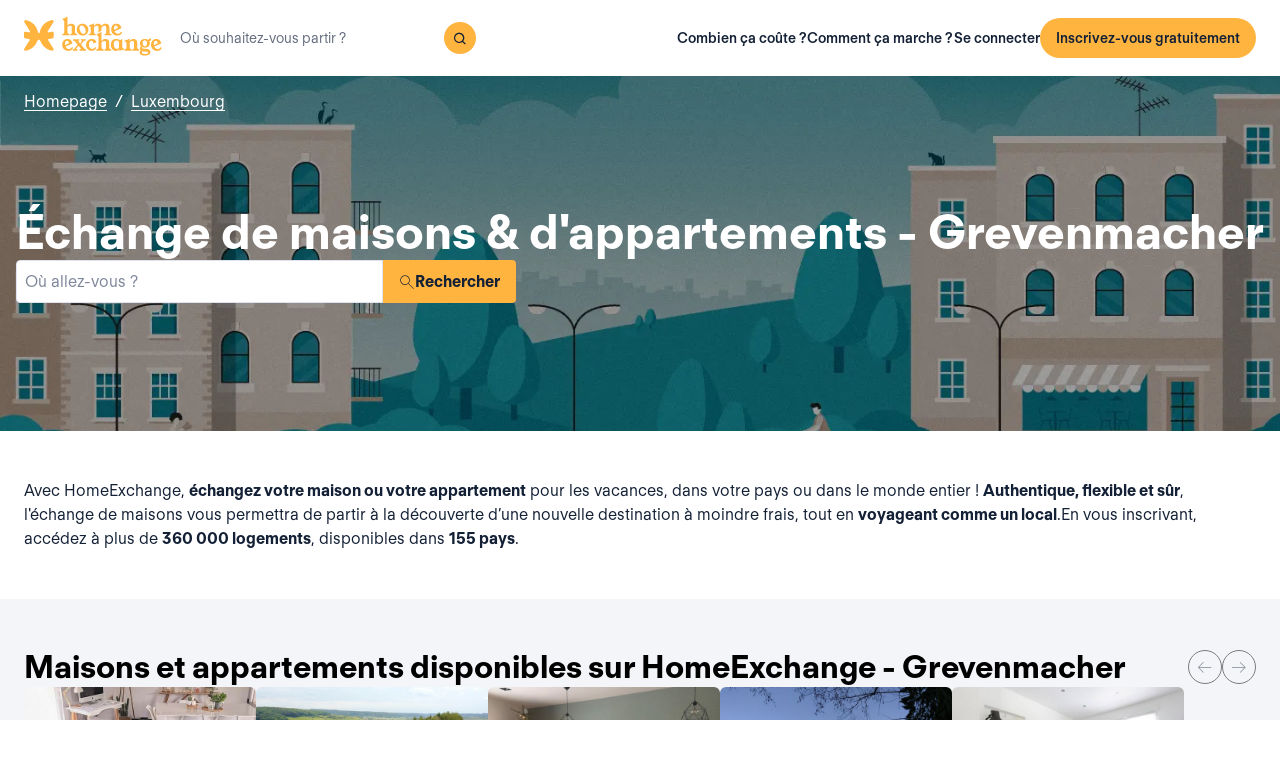

--- FILE ---
content_type: text/html; charset=utf-8
request_url: https://www.homeexchange.fr/echange-maison-luxembourg/grevenmacher
body_size: 23166
content:
<!DOCTYPE html><html lang="fr" data-theme="regular"><head><meta charSet="utf-8"/><meta name="viewport" content="width=device-width, initial-scale=1"/><link rel="preload" as="image" href="https://image.homeexchange.fr/images/website/migration/footer/collection-footer.webp"/><link rel="preload" as="image" href="https://image.homeexchange.fr/images/website/migration/landing-page/he-logo-collection-white.svg"/><link rel="preload" as="image" href="https://image.homeexchange.fr/images/website/migration/footer/background-footer.webp"/><link rel="preload" as="image" href="https://image.homeexchange.fr/images/website/migration/destinations-pages/hero-background/default-destination-bg.webp"/><link rel="stylesheet" href="/_next/static/css/6d647b418a47e74e.css" data-precedence="next"/><link rel="stylesheet" href="/_next/static/css/9620452137736cd3.css" data-precedence="next"/><link rel="stylesheet" href="/_next/static/css/dc73819b079157dc.css" data-precedence="next"/><link rel="preload" as="script" fetchPriority="low" href="/_next/static/chunks/webpack-dbb2e7fe4e6a6483.js"/><script src="/_next/static/chunks/0937d497-44abb0f9355ace92.js" async=""></script><script src="/_next/static/chunks/470-0918ee5b8d87d2e7.js" async=""></script><script src="/_next/static/chunks/main-app-9456cb015476518f.js" async=""></script><script src="/_next/static/chunks/482-598eec787a3e3b8a.js" async=""></script><script src="/_next/static/chunks/232-61d415ee046ac191.js" async=""></script><script src="/_next/static/chunks/app/global-error-4380bf3967105b1e.js" async=""></script><script src="/_next/static/chunks/920-87c8d3fd9506f240.js" async=""></script><script src="/_next/static/chunks/156-e40ae7872e291c9a.js" async=""></script><script src="/_next/static/chunks/531-dc0dfaedbea4d1f3.js" async=""></script><script src="/_next/static/chunks/app/layout-4ce9de75960125f8.js" async=""></script><script src="/_next/static/chunks/app/(layoutClassic)/%5Blang%5D/destination/page-bad3840be4aa8bd6.js" async=""></script><title>Échange de maison et d&#x27;appartement : Grevenmacher, Luxembourg - HomeExchange</title><meta name="description" content="Grevenmacher, Luxembourg : Hébergez-vous gratuitement grâce à l&#x27;échange de maison et \néconomisez votre budget vacances. Avec HomeExchange, vous trouverez une \nmaison ou un appartement pour vous accueillir pendant les vacances où que \nvous souhaitiez aller dans le monde."/><link rel="canonical" href="https://front-web-production.front.homeexchange.fr/echange-maison-luxembourg/grevenmacher"/><link rel="alternate" hrefLang="fr-FR" href="https://front-web-production.front.homeexchange.fr/echange-maison-luxembourg/grevenmacher"/><link rel="alternate" hrefLang="x-default" href="https://front-web-production.comont.homeexchange.fr/home-exchange-luxembourg/grevenmacher"/><link rel="alternate" hrefLang="es-ES" href="https://front-web-production.comont.homeexchange.fr/es/intercambio-casas-luxemburgo/grevenmacher"/><link rel="alternate" hrefLang="it-IT" href="https://front-web-production.itont.homeexchange.fr/scambio-casa-lussemburgo/grevenmacher"/><link rel="alternate" hrefLang="pt-PT" href="https://front-web-production.comont.homeexchange.fr/pt/troca-casa-luxemburgo/grevenmacher"/><link rel="alternate" hrefLang="pt-BR" href="https://front-web-production.comont.homeexchange.fr/pt/troca-casa-luxemburgo/grevenmacher"/><link rel="alternate" hrefLang="nl-NL" href="https://front-web-production.comont.homeexchange.fr/nl/huizen-ruil-luxemburg/grevenmacher"/><link rel="alternate" hrefLang="en-US" href="https://front-web-production.comont.homeexchange.fr/home-exchange-luxembourg/grevenmacher"/><link rel="alternate" hrefLang="de-DE" href="https://front-web-production.comont.homeexchange.fr/de/haus-tausch-luxemburg/grevenmacher"/><link rel="alternate" hrefLang="da-DK" href="https://front-web-production.comont.homeexchange.fr/da/boligbytte-luxembourg/grevenmacher"/><link rel="alternate" hrefLang="sv-SE" href="https://front-web-production.comont.homeexchange.fr/sv/hembyte-luxemburg/grevenmacher"/><link rel="alternate" hrefLang="hr-HR" href="https://front-web-production.comont.homeexchange.fr/hr/zamjena-domova-luksemburg/grevenmacher"/><link rel="alternate" hrefLang="nb-NO" href="https://front-web-production.comont.homeexchange.fr/nb/bolig-bytte-luxemburg/grevenmacher"/><meta property="og:title" content="Échange de maison et d&#x27;appartement : Grevenmacher, Luxembourg - HomeExchange"/><meta property="og:description" content="Grevenmacher, Luxembourg : Hébergez-vous gratuitement grâce à l&#x27;échange de maison et \néconomisez votre budget vacances. Avec HomeExchange, vous trouverez une \nmaison ou un appartement pour vous accueillir pendant les vacances où que \nvous souhaitiez aller dans le monde."/><meta property="og:site_name" content="HomeExchange"/><meta property="og:image" content="https://d2kzpkef14nfxb.cloudfront.net/images/website/meta-facebook/he_sharing.jpg"/><meta property="og:image:height" content="1200"/><meta property="og:image:width" content="630"/><meta property="og:type" content="website"/><meta name="twitter:card" content="summary_large_image"/><meta name="twitter:title" content="Échange de maison et d&#x27;appartement : Grevenmacher, Luxembourg - HomeExchange"/><meta name="twitter:description" content="Grevenmacher, Luxembourg : Hébergez-vous gratuitement grâce à l&#x27;échange de maison et \néconomisez votre budget vacances. Avec HomeExchange, vous trouverez une \nmaison ou un appartement pour vous accueillir pendant les vacances où que \nvous souhaitiez aller dans le monde."/><meta name="twitter:image" content="https://d2kzpkef14nfxb.cloudfront.net/images/website/meta-facebook/he_sharing.jpg"/><meta name="twitter:image:height" content="1200"/><meta name="twitter:image:width" content="630"/><link rel="icon" href="/favicon.ico" type="image/x-icon" sizes="256x256"/><script src="/_next/static/chunks/polyfills-42372ed130431b0a.js" noModule=""></script></head><body><div hidden=""><!--$--><!--/$--></div><nav class="_navigation-bar_1jrmx_59 _is-light_1jrmx_67"><div class="_navigation-bar-left_1jrmx_106"><a href="/"><picture><source media="(min-width: 641px)"/><img height="40" src="https://image.homeexchange.fr/images/website/migration/navigation/logo-integral.svg" alt="HomeExchange regular logo " class="_no-border_t81ta_80 _is-auto_t81ta_74"/></picture></a><form class="_search-bar_4y1x0_59 _search-bar_1jrmx_73"><div class="_search-wrapper_4y1x0_63"><input aria-activedescendant="" aria-autocomplete="list" aria-controls="downshift-_R_4mbrb_-menu" aria-expanded="false" aria-labelledby="downshift-_R_4mbrb_-label" autoComplete="off" id="downshift-_R_4mbrb_-input" role="combobox" type="text" placeholder="Où souhaitez-vous partir ?" class="_search-input_4y1x0_67" name="navbar-search" value=""/><button class="_button_1buw8_59 _is-icon-only_1buw8_88 _is-small_1buw8_91 _is-primary_1buw8_111 _search-button_4y1x0_87"><i class="icon ds-icon-magnifying-glass-rebranding is-medium"></i></button><ul class="_suggestions-list_4y1x0_94" id="downshift-_R_4mbrb_-menu" role="listbox" aria-labelledby="downshift-_R_4mbrb_-label" style="display:none"></ul></div></form></div><div class="_logged-out-menu_81oc8_59"><button class="_button_1buw8_59 _is-primary_1buw8_111 _logged-out-menu-button-mobile_81oc8_205" aria-label="Inscrivez-vous gratuitement">Inscrivez-vous gratuitement</button><button class="_button_1buw8_59 _is-icon-only_1buw8_88 _is-small_1buw8_91 _is-secondary_1buw8_115 _is-light_1buw8_123 _logged-out-menu-button-mobile_81oc8_205"><i class="icon ds-icon-menu-rebranding is-medium"></i></button><div class="_logged-out-menu-content_81oc8_65 _is-light_81oc8_164"><a href="https://www.homeexchange.fr/p/subscription-homeexchange-fr" class="_logged-out-menu-button-link_81oc8_79">Combien ça coûte ?</a><a href="https://www.homeexchange.fr/p/comment-ca-marche-fr" class="_logged-out-menu-button-link_81oc8_79">Comment ça marche ?</a><hr/><button class="_logged-out-menu-button-link_81oc8_79">Se connecter</button><button class="_button_1buw8_59 _is-primary_1buw8_111 _logged-out-menu-button-signup_81oc8_195" aria-label="Inscrivez-vous gratuitement">Inscrivez-vous gratuitement</button></div></div></nav><script type="application/ld+json">{"@context":"https://schema.org","@type":"BreadcrumbList","itemListElement":[{"@type":"ListItem","position":1,"name":"Homepage","item":"https://front-web-production.front.homeexchange.fr/"},{"@type":"ListItem","position":2,"name":"Luxembourg","item":"https://front-web-production.front.homeexchange.fr/echange-maison-luxembourg"},{"@type":"ListItem","position":3,"name":"Grevenmacher"}]}</script><section class="_hero_1rive_59 _is-medium_1rive_91 _cover_1rive_85"><div class="_hero-top-left_1rive_133"><nav class="_breadcrumbs_1h8xv_59 _color-inverted_1h8xv_71" aria-label="breadcrumbs"><ol><li><a href="/" class="_link_1wpqf_59 _is-inverted_1wpqf_83 _is-underlined_1wpqf_95 _breadcrumbs-link_1h8xv_66">Homepage</a><span>/</span></li><li><a href="/echange-maison-luxembourg" class="_link_1wpqf_59 _is-inverted_1wpqf_83 _is-underlined_1wpqf_95 _breadcrumbs-link_1h8xv_66">Luxembourg</a></li></ol></nav></div><div class="_hero-body_1rive_71 _cover_1rive_85"><div class="_container_s5hqu_59"><div class="_title-container_kq6yl_59 _color-inverted_kq6yl_62"><h1 class="_title_kq6yl_59 _is-1_kq6yl_91">Échange de maisons &amp; d&#x27;appartements - Grevenmacher</h1></div><div class="_autocomplete_1st1t_59"><form class="_autocomplete-container_1st1t_68"><div class="_input-button-container_1st1t_73"><label id="hero-search-bar-label" for="hero-search-bar-input" hidden="">Où allez-vous ?</label><input class="_autocomplete-input_1st1t_79" type="text" placeholder="Où allez-vous ?" aria-activedescendant="" aria-autocomplete="list" aria-controls="hero-search-bar-menu" aria-expanded="false" aria-labelledby="hero-search-bar-label" autoComplete="off" id="hero-search-bar-input" role="combobox" value=""/><button aria-label="Rechercher" class="_autocomplete-button_1st1t_93"><i class="icon ds-icon-search is-medium"></i>Rechercher</button></div></form><ul class="_suggestions-container_1st1t_117" id="hero-search-bar-menu" role="listbox" aria-labelledby="hero-search-bar-label" data-test="false" aria-busy="true"></ul></div></div></div><img src="https://image.homeexchange.fr/images/website/migration/destinations-pages/hero-background/default-destination-bg.webp" alt="Grevenmacher" class="_image_1rive_111 _cover_1rive_85"/></section><section class="_section_147ce_59"><div class="_content_147ce_62 _has-medium-padding_147ce_71"><div class="_container_s5hqu_59"><div class="_text_12s8z_59 _color-primary_12s8z_80">Avec HomeExchange, <b>échangez votre maison ou votre appartement</b> pour les vacances, dans votre pays ou dans le monde entier ! <b>Authentique, flexible et sûr</b>, l'échange de maisons vous permettra de partir à la découverte d’une nouvelle destination à moindre frais, tout en <b>voyageant comme un local</b>.En vous inscrivant, accédez à plus de <b>360 000 logements</b>, disponibles dans <b>155 pays</b>.</div></div></div></section><section class="_section_147ce_59"><div class="_content_147ce_62 _has-medium-padding_147ce_71"><div class="_container_s5hqu_59"><div class="_flex_pd8jv_59 _flex-row_pd8jv_64 _justify-space-between_pd8jv_79 _align-center_pd8jv_91 _nowrap_pd8jv_100 _is-full-width_pd8jv_109 _gap-1_pd8jv_149"><div class="_title-container_kq6yl_59"><h2 class="_title_kq6yl_59 _is-2_kq6yl_104">Maisons et appartements disponibles sur HomeExchange - Grevenmacher</h2></div><div class="_flex_pd8jv_59 _flex-row_pd8jv_64 _justify-start_pd8jv_70 _align-start_pd8jv_85 _nowrap_pd8jv_100 _gap-2_pd8jv_152 _hide-on-mobile_pd8jv_121"><button class="_icon-button_tbb98_59 _disabled_tbb98_77 _size-medium_tbb98_71" aria-label="Previous" disabled=""><i class="icon ds-icon-arrow-thin is-medium"></i></button><button class="_icon-button_tbb98_59 _disabled_tbb98_77 _size-medium_tbb98_71" aria-label="Next" disabled=""><i class="icon ds-icon-arrow-thin-right is-medium"></i></button></div></div><div class="_carousel_1wuxn_59"><ul class="_carousel-content_1wuxn_63 _gap-8_1wuxn_101"><li class="_carousel-item_swuhb_59" style="width:100px;flex-shrink:0"><div class="_card_55lqx_59 _card-list_55lqx_95"><a class="_card-title-link_55lqx_352" target="_blank" title="La maison de Delise" href="/maison-vacances/2923150" rel="noreferrer noopener"></a><div class="_tag_55lqx_114"></div><div class="_card-img-wrapper_55lqx_75"><div class="_card-slider-container_55lqx_69"><div class="_card-slider-wrapper_55lqx_234"><div class="_card-slider-item_55lqx_239"><img class="_card-img_55lqx_75" src="https://image.homeexchange.fr/images/home/5479343/2923150/1838182962838025.jpg" alt="La maison de Delise" loading="lazy"/></div></div></div><button class="_card-img-user-button_55lqx_85" aria-label="User image"><img class="_card-img-user_55lqx_85" src="https://image.homeexchange.fr/images/user/5479343/1838181501828463.jpg" alt="La maison de Delise" width="56" height="56" loading="lazy"/></button><div class="_card-icons_55lqx_269"></div></div><div class="_card-content_55lqx_72"><div class="_card-title-wrapper_55lqx_323"><div class="_card-title-content_55lqx_330"><span class="_card-title-content-text_55lqx_330"><div class="_title-container_kq6yl_59"><h3 class="_title_kq6yl_59 _is-3_kq6yl_114 _card-title_55lqx_323" title="La maison de Delise">La maison de Delise</h3></div></span></div></div><div class="_flex_pd8jv_59 _flex-column_pd8jv_67 _justify-start_pd8jv_70 _align-start_pd8jv_85 _wrap_pd8jv_97 _is-full-width_pd8jv_109 _gap-1_pd8jv_149"><div class="_text_12s8z_59 _color-primary_12s8z_80 _card-location_55lqx_369">Luxembourg</div><div class="_text_12s8z_59 _color-primary_12s8z_80">1 chambre<span class="_card-dot_55lqx_391">•</span>1 lit</div></div><div class="_card-footer_55lqx_395"><div class="_card-gp-wrapper_55lqx_400"><div class="_text_12s8z_59 _color-primary_12s8z_80 _card-gp_55lqx_400">66 GuestPoints / nuit</div></div></div></div></div></li><li class="_carousel-item_swuhb_59" style="width:100px;flex-shrink:0"><div class="_card_55lqx_59 _card-list_55lqx_95"><a class="_card-title-link_55lqx_352" target="_blank" title="La maison de Paul" href="/maison-vacances/2435207" rel="noreferrer noopener"></a><div class="_tag_55lqx_114"></div><div class="_card-img-wrapper_55lqx_75"><div class="_card-slider-container_55lqx_69"><div class="_card-slider-wrapper_55lqx_234"><div class="_card-slider-item_55lqx_239"><img class="_card-img_55lqx_75" src="https://image.homeexchange.fr/images/home/4526566/2435207/1777036866206041.jpg" alt="La maison de Paul" loading="lazy"/></div></div></div><button class="_card-img-user-button_55lqx_85" aria-label="User image"><img class="_card-img-user_55lqx_85" src="https://image.homeexchange.fr/images/user/4526566/1776900262004299.jpg" alt="La maison de Paul" width="56" height="56" loading="lazy"/></button><div class="_card-icons_55lqx_269"></div></div><div class="_card-content_55lqx_72"><div class="_card-title-wrapper_55lqx_323"><div class="_card-title-content_55lqx_330"><i class="icon ds-icon-checkbox-fill is-large is-secondary _card-verify_55lqx_320"></i><span class="_card-title-content-text_55lqx_330"><div class="_title-container_kq6yl_59"><h3 class="_title_kq6yl_59 _is-3_kq6yl_114 _card-title_55lqx_323" title="La maison de Paul">La maison de Paul</h3></div></span></div></div><div class="_flex_pd8jv_59 _flex-column_pd8jv_67 _justify-start_pd8jv_70 _align-start_pd8jv_85 _wrap_pd8jv_97 _is-full-width_pd8jv_109 _gap-1_pd8jv_149"><div class="_text_12s8z_59 _color-primary_12s8z_80 _card-location_55lqx_369">Luxembourg</div><div class="_text_12s8z_59 _color-primary_12s8z_80">3 chambres<span class="_card-dot_55lqx_391">•</span>6 lits</div></div><div class="_card-footer_55lqx_395"><div class="_card-gp-wrapper_55lqx_400"><div class="_text_12s8z_59 _color-primary_12s8z_80 _card-gp_55lqx_400">265 GuestPoints / nuit</div></div></div></div></div></li><li class="_carousel-item_swuhb_59" style="width:100px;flex-shrink:0"><div class="_card_55lqx_59 _card-list_55lqx_95"><a class="_card-title-link_55lqx_352" target="_blank" title="La maison de Aida" href="/maison-vacances/2274126" rel="noreferrer noopener"></a><div class="_tag_55lqx_114"></div><div class="_card-img-wrapper_55lqx_75"><div class="_card-slider-container_55lqx_69"><div class="_card-slider-wrapper_55lqx_234"><div class="_card-slider-item_55lqx_239"><img class="_card-img_55lqx_75" src="https://image.homeexchange.fr/images/home/4282274/2274126/1763352001393085.jpg" alt="La maison de Aida" loading="lazy"/></div></div></div><button class="_card-img-user-button_55lqx_85" aria-label="User image"><img class="_card-img-user_55lqx_85" src="https://image.homeexchange.fr/images/user/4282274/1762007910846446.jpg" alt="La maison de Aida" width="56" height="56" loading="lazy"/></button><div class="_card-icons_55lqx_269"></div></div><div class="_card-content_55lqx_72"><div class="_card-title-wrapper_55lqx_323"><div class="_card-title-content_55lqx_330"><span class="_card-title-content-text_55lqx_330"><div class="_title-container_kq6yl_59"><h3 class="_title_kq6yl_59 _is-3_kq6yl_114 _card-title_55lqx_323" title="La maison de Aida">La maison de Aida</h3></div></span></div></div><div class="_flex_pd8jv_59 _flex-column_pd8jv_67 _justify-start_pd8jv_70 _align-start_pd8jv_85 _wrap_pd8jv_97 _is-full-width_pd8jv_109 _gap-1_pd8jv_149"><div class="_text_12s8z_59 _color-primary_12s8z_80 _card-location_55lqx_369">Luxembourg</div><div class="_text_12s8z_59 _color-primary_12s8z_80">3 chambres<span class="_card-dot_55lqx_391">•</span>6 lits</div></div><div class="_card-footer_55lqx_395"><div class="_card-gp-wrapper_55lqx_400"><div class="_text_12s8z_59 _color-primary_12s8z_80 _card-gp_55lqx_400">95 GuestPoints / nuit</div></div></div></div></div></li><li class="_carousel-item_swuhb_59" style="width:100px;flex-shrink:0"><div class="_card_55lqx_59 _card-list_55lqx_95"><a class="_card-title-link_55lqx_352" target="_blank" title="Bienvenus dans le charmant village de Bourglinster !" href="/maison-vacances/1491609" rel="noreferrer noopener"></a><div class="_tag_55lqx_114"></div><div class="_card-img-wrapper_55lqx_75"><div class="_card-slider-container_55lqx_69"><div class="_card-slider-wrapper_55lqx_234"><div class="_card-slider-item_55lqx_239"><img class="_card-img_55lqx_75" src="https://image.homeexchange.fr/images/home/2777129/1491609/1692389803298204.jpg" alt="Bienvenus dans le charmant village de Bourglinster !" loading="lazy"/></div></div></div><button class="_card-img-user-button_55lqx_85" aria-label="User image"><img class="_card-img-user_55lqx_85" src="https://image.homeexchange.fr/images/user/2777129/1814869248091834.jpg" alt="Bienvenus dans le charmant village de Bourglinster !" width="56" height="56" loading="lazy"/></button><div class="_card-icons_55lqx_269"></div></div><div class="_card-content_55lqx_72"><div class="_card-title-wrapper_55lqx_323"><div class="_card-title-content_55lqx_330"><i class="icon ds-icon-checkbox-fill is-large is-secondary _card-verify_55lqx_320"></i><span class="_card-title-content-text_55lqx_330"><div class="_title-container_kq6yl_59"><h3 class="_title_kq6yl_59 _is-3_kq6yl_114 _card-title_55lqx_323" title="Bienvenus dans le charmant village de Bourglinster !">Bienvenus dans le charmant village de Bourglinster !</h3></div></span></div></div><div class="_flex_pd8jv_59 _flex-column_pd8jv_67 _justify-start_pd8jv_70 _align-start_pd8jv_85 _wrap_pd8jv_97 _is-full-width_pd8jv_109 _gap-1_pd8jv_149"><div class="_text_12s8z_59 _color-primary_12s8z_80 _card-location_55lqx_369">Luxembourg, Junglinster</div><div class="_text_12s8z_59 _color-primary_12s8z_80">4 chambres<span class="_card-dot_55lqx_391">•</span>9 lits</div></div><div class="_card-footer_55lqx_395"><div class="_card-gp-wrapper_55lqx_400"><div class="_text_12s8z_59 _color-primary_12s8z_80 _card-gp_55lqx_400">275 GuestPoints / nuit</div></div></div></div></div></li><li class="_carousel-item_swuhb_59" style="width:100px;flex-shrink:0"><div class="_card_55lqx_59 _card-list_55lqx_95"><a class="_card-title-link_55lqx_352" target="_blank" title="La maison de Miranda" href="/maison-vacances/593227" rel="noreferrer noopener"></a><div class="_tag_55lqx_114"></div><div class="_card-img-wrapper_55lqx_75"><div class="_card-slider-container_55lqx_69"><div class="_card-slider-wrapper_55lqx_234"><div class="_card-slider-item_55lqx_239"><img class="_card-img_55lqx_75" src="https://image.homeexchange.fr/images/home/733235/593227/1609089118640863.jpg" alt="La maison de Miranda" loading="lazy"/></div></div></div><button class="_card-img-user-button_55lqx_85" aria-label="User image"><img class="_card-img-user_55lqx_85" src="https://image.homeexchange.fr/images/user/733235/1609089549077524.jpg" alt="La maison de Miranda" width="56" height="56" loading="lazy"/></button><div class="_card-icons_55lqx_269"></div></div><div class="_card-content_55lqx_72"><div class="_card-title-wrapper_55lqx_323"><div class="_card-title-content_55lqx_330"><i class="icon ds-icon-checkbox-fill is-large is-secondary _card-verify_55lqx_320"></i><span class="_card-title-content-text_55lqx_330"><div class="_title-container_kq6yl_59"><h3 class="_title_kq6yl_59 _is-3_kq6yl_114 _card-title_55lqx_323" title="La maison de Miranda">La maison de Miranda</h3></div></span></div></div><div class="_flex_pd8jv_59 _flex-column_pd8jv_67 _justify-start_pd8jv_70 _align-start_pd8jv_85 _wrap_pd8jv_97 _is-full-width_pd8jv_109 _gap-1_pd8jv_149"><div class="_text_12s8z_59 _color-primary_12s8z_80 _card-location_55lqx_369">Luxembourg, Berdorf</div><div class="_text_12s8z_59 _color-primary_12s8z_80">5 chambres<span class="_card-dot_55lqx_391">•</span>5 lits</div></div><div class="_card-footer_55lqx_395"><div class="_card-gp-wrapper_55lqx_400"><div class="_text_12s8z_59 _color-primary_12s8z_80 _card-gp_55lqx_400">230 GuestPoints / nuit</div></div></div></div></div></li></ul></div><div class="_block_if75d_59 _has-text-right_if75d_77"><a href="/search-v2/grevenmacher" class="_link_1wpqf_59 _is-primary_1wpqf_71 _is-underlined_1wpqf_95">Voir plus de maisons</a></div></div></div></section><section class="_section_147ce_59"><div class="_content_147ce_62 _has-medium-padding_147ce_71"><div class="_container_s5hqu_59"><div class="_title-container_kq6yl_59"><h2 class="_title_kq6yl_59 _is-2_kq6yl_104">L&#x27;échange de maisons, comment ça marche ?</h2></div><div class="_text_12s8z_59 _color-primary_12s8z_80">Sur HomeExchange, l’inscription est gratuite et vous ne payez l’adhésion annuelle de 175 € que lorsque vous trouvez votre premier échange !</div><div class="_columns_17a5v_59"><div class="_column_17a5v_59 _is-3_17a5v_218"><button class="_info-card_fprxc_59" type="button" aria-haspopup="dialog" aria-expanded="false" aria-controls="radix-_R_2u8lubsnqbrb_" data-state="closed"><i class="icon ds-icon-gp is-5xl is-secondary"></i><div class="_info-card-text_fprxc_71">GuestPoints</div></button><button class="_info-card_fprxc_59" type="button" aria-haspopup="dialog" aria-expanded="false" aria-controls="radix-_R_4u8lubsnqbrb_" data-state="closed"><i class="icon ds-icon-types_of_exchanges is-5xl is-secondary"></i><div class="_info-card-text_fprxc_71">Deux types d&#x27;échange</div></button><button class="_info-card_fprxc_59" type="button" aria-haspopup="dialog" aria-expanded="false" aria-controls="radix-_R_6u8lubsnqbrb_" data-state="closed"><i class="icon ds-icon-membership is-5xl is-secondary"></i><div class="_info-card-text_fprxc_71">L&#x27;adhésion à HomeExchange</div></button><button class="_info-card_fprxc_59" type="button" aria-haspopup="dialog" aria-expanded="false" aria-controls="radix-_R_8u8lubsnqbrb_" data-state="closed"><i class="icon ds-icon-guarantees is-5xl is-secondary"></i><div class="_info-card-text_fprxc_71">Les garanties HomeExchange</div></button></div><div class="_column_17a5v_59"><video class="_video_1py8f_59 " poster="https://image.homeexchange.fr/images/website/migration/placeholders/poster_video_default.webp" controls=""><source src="https://d2kzpkef14nfxb.cloudfront.net/images/website/home_page/MASTER_CONVICTION_fr.mp4" type="video/mp4"/><track kind="captions"/></video></div></div></div></div></section><section class="_section_147ce_59"><div class="_content_147ce_62 _has-medium-padding_147ce_71"><div class="_container_s5hqu_59"><div class="_title-container_kq6yl_59"><h2 class="_title_kq6yl_59 _is-2_kq6yl_104">Échange de maisons pour les vacances - grevenmacher</h2></div><div class="_text_12s8z_59 _color-primary_12s8z_80">Où que vous souhaitiez aller dans le monde, avec HomeExchange, vous trouverez forcément une maison ou un appartement pour vous accueillir pendant les vacances.</div><div class="_text_12s8z_59 _color-primary_12s8z_80">Grace à notre vaste réseau, vous pourrez échanger votre maison ou votre appartement pour les vacances avec des personnes du monde entier ! Gratuit, flexible et sûr, non seulement vous partirez à la découverte d’un nouveau pays à moindre frais, mais en plus vous vivrez à l’heure locale.</div><div class="_text_12s8z_59 _color-primary_12s8z_80">Alors, qu’attendez-vous pour nous rejoindre en vous inscrivant gratuitement sur notre site ? En vous inscrivant, vous aurez accès à l’intégralité de notre catalogue de maisons et d’appartements dans les plus beaux endroits du monde.</div><a href="/#signup" class="_button_y1at0_59 _is-primary_y1at0_81 _is-medium_y1at0_278">Inscrivez-vous gratuitement</a></div></div></section><script type="application/ld+json">{"@context":"https://schema.org","@type":"FAQPage","mainEntity":[{"@type":"Question","name":"Comment fonctionne l’échange de maison ?","acceptedAnswer":{"@type":"Answer","text":"Avec HomeExchange, vous pouvez soit échanger votre logement réciproquement avec celui d’un autre membre, soit utiliser votre cagnotte de GuestPoints pour réaliser un échange non réciproque. Les GuestPoints sont des points que vous obtenez en hébergant d’autres membres chez vous lors d’échanges non réciproques. Tous les échanges sont couverts en cas de dommages, vols, annulation."}},{"@type":"Question","name":"Quels sont les avantages de l’échange de maison ?","acceptedAnswer":{"@type":"Answer","text":"C'est une façon plus responsable et économique de voyager en toute sérénité au sein d'une communauté de confiance. HomeExchange est le premier site d'échange de maisons au monde avec plus de 200 000 membres dans 155 pays."}},{"@type":"Question","name":"Combien coûte un séjour en échange de maison avec HomeExchange ?","acceptedAnswer":{"@type":"Answer","text":"Grâce à l'adhésion annuelle HomeExchange, pour 175€ / an, vous pouvez organiser autant d'échange que vous le souhaitez pendant 12 mois, sans frais supplémentaires."}},{"@type":"Question","name":"Comment fonctionnent les garanties HomeExchange ?","acceptedAnswer":{"@type":"Answer","text":"Les garanties HomeExchange comprennent le relogement en cas d'annulation de la part de l'hôte ainsi qu'une assurance en cas de casse ou vol."}},{"@type":"Question","name":"Puis-je échanger mon logement si je suis locataire ?","acceptedAnswer":{"@type":"Answer","text":"Oui, vous pouvez faire un échange de maison sauf indication spéciale dans votre bail. Il n’est pas nécessaire de prévenir votre propriétaire car ce n’est pas une sous-location : en effet, il n’y a pas d’échange financier."}},{"@type":"Question","name":"Que faire si la situation sanitaire ne me permet pas de voyager ?","acceptedAnswer":{"@type":"Answer","text":"En cas d’annulation liée au Covid, les GuestPoints qui ont pu être utilisés lors de l’échange sont intégralement restitués. HomeExchange offre également la 2e année d’adhésion aux membres qui n’ont pas pu faire d’échanges à cause de la situation sanitaire."}},{"@type":"Question","name":"Dois-je échanger ma maison avec une maison similaire ?","acceptedAnswer":{"@type":"Answer","text":"Non, vous pouvez échanger avec tous types de logements, peu importe le vôtre : petit studio en ville contre villa de bord de mer, longère à la campagne contre maison en lotissement, tout est possible car tout le monde y trouvera toujours son compte en fonction de ses envies !"}}]}</script><section class="_section_147ce_59"><div class="_content_147ce_62 _has-medium-padding_147ce_71"><div class="_container_s5hqu_59"><div class="_title-container_kq6yl_59"><h2 class="_title_kq6yl_59 _is-2_kq6yl_104">Questions fréquentes (FAQ)</h2></div><div class="" data-orientation="vertical"><div data-state="closed" data-orientation="vertical" class="_accordion-item_1xzvb_59"><h3 data-orientation="vertical" data-state="closed" class="_accordion-header_1xzvb_68"><button type="button" aria-controls="radix-_R_jailubsnqbrb_" aria-expanded="false" data-state="closed" data-orientation="vertical" id="radix-_R_3ailubsnqbrb_" class="_accordion-trigger_1xzvb_73" data-radix-collection-item="">Comment fonctionne l’échange de maison ?<i class="icon ds-icon-up-arrow is-medium"></i></button></h3><div data-state="closed" id="radix-_R_jailubsnqbrb_" hidden="" role="region" aria-labelledby="radix-_R_3ailubsnqbrb_" data-orientation="vertical" class="_accordion-content_1xzvb_93" style="--radix-accordion-content-height:var(--radix-collapsible-content-height);--radix-accordion-content-width:var(--radix-collapsible-content-width)"></div></div><div data-state="closed" data-orientation="vertical" class="_accordion-item_1xzvb_59"><h3 data-orientation="vertical" data-state="closed" class="_accordion-header_1xzvb_68"><button type="button" aria-controls="radix-_R_lailubsnqbrb_" aria-expanded="false" data-state="closed" data-orientation="vertical" id="radix-_R_5ailubsnqbrb_" class="_accordion-trigger_1xzvb_73" data-radix-collection-item="">Quels sont les avantages de l’échange de maison ?<i class="icon ds-icon-up-arrow is-medium"></i></button></h3><div data-state="closed" id="radix-_R_lailubsnqbrb_" hidden="" role="region" aria-labelledby="radix-_R_5ailubsnqbrb_" data-orientation="vertical" class="_accordion-content_1xzvb_93" style="--radix-accordion-content-height:var(--radix-collapsible-content-height);--radix-accordion-content-width:var(--radix-collapsible-content-width)"></div></div><div data-state="closed" data-orientation="vertical" class="_accordion-item_1xzvb_59"><h3 data-orientation="vertical" data-state="closed" class="_accordion-header_1xzvb_68"><button type="button" aria-controls="radix-_R_nailubsnqbrb_" aria-expanded="false" data-state="closed" data-orientation="vertical" id="radix-_R_7ailubsnqbrb_" class="_accordion-trigger_1xzvb_73" data-radix-collection-item="">Combien coûte un séjour en échange de maison avec HomeExchange ?<i class="icon ds-icon-up-arrow is-medium"></i></button></h3><div data-state="closed" id="radix-_R_nailubsnqbrb_" hidden="" role="region" aria-labelledby="radix-_R_7ailubsnqbrb_" data-orientation="vertical" class="_accordion-content_1xzvb_93" style="--radix-accordion-content-height:var(--radix-collapsible-content-height);--radix-accordion-content-width:var(--radix-collapsible-content-width)"></div></div><div data-state="closed" data-orientation="vertical" class="_accordion-item_1xzvb_59"><h3 data-orientation="vertical" data-state="closed" class="_accordion-header_1xzvb_68"><button type="button" aria-controls="radix-_R_pailubsnqbrb_" aria-expanded="false" data-state="closed" data-orientation="vertical" id="radix-_R_9ailubsnqbrb_" class="_accordion-trigger_1xzvb_73" data-radix-collection-item="">Comment fonctionnent les garanties HomeExchange ?<i class="icon ds-icon-up-arrow is-medium"></i></button></h3><div data-state="closed" id="radix-_R_pailubsnqbrb_" hidden="" role="region" aria-labelledby="radix-_R_9ailubsnqbrb_" data-orientation="vertical" class="_accordion-content_1xzvb_93" style="--radix-accordion-content-height:var(--radix-collapsible-content-height);--radix-accordion-content-width:var(--radix-collapsible-content-width)"></div></div><div data-state="closed" data-orientation="vertical" class="_accordion-item_1xzvb_59"><h3 data-orientation="vertical" data-state="closed" class="_accordion-header_1xzvb_68"><button type="button" aria-controls="radix-_R_railubsnqbrb_" aria-expanded="false" data-state="closed" data-orientation="vertical" id="radix-_R_bailubsnqbrb_" class="_accordion-trigger_1xzvb_73" data-radix-collection-item="">Puis-je échanger mon logement si je suis locataire ?<i class="icon ds-icon-up-arrow is-medium"></i></button></h3><div data-state="closed" id="radix-_R_railubsnqbrb_" hidden="" role="region" aria-labelledby="radix-_R_bailubsnqbrb_" data-orientation="vertical" class="_accordion-content_1xzvb_93" style="--radix-accordion-content-height:var(--radix-collapsible-content-height);--radix-accordion-content-width:var(--radix-collapsible-content-width)"></div></div><div data-state="closed" data-orientation="vertical" class="_accordion-item_1xzvb_59"><h3 data-orientation="vertical" data-state="closed" class="_accordion-header_1xzvb_68"><button type="button" aria-controls="radix-_R_tailubsnqbrb_" aria-expanded="false" data-state="closed" data-orientation="vertical" id="radix-_R_dailubsnqbrb_" class="_accordion-trigger_1xzvb_73" data-radix-collection-item="">Que faire si la situation sanitaire ne me permet pas de voyager ?<i class="icon ds-icon-up-arrow is-medium"></i></button></h3><div data-state="closed" id="radix-_R_tailubsnqbrb_" hidden="" role="region" aria-labelledby="radix-_R_dailubsnqbrb_" data-orientation="vertical" class="_accordion-content_1xzvb_93" style="--radix-accordion-content-height:var(--radix-collapsible-content-height);--radix-accordion-content-width:var(--radix-collapsible-content-width)"></div></div><div data-state="closed" data-orientation="vertical" class="_accordion-item_1xzvb_59"><h3 data-orientation="vertical" data-state="closed" class="_accordion-header_1xzvb_68"><button type="button" aria-controls="radix-_R_vailubsnqbrb_" aria-expanded="false" data-state="closed" data-orientation="vertical" id="radix-_R_failubsnqbrb_" class="_accordion-trigger_1xzvb_73" data-radix-collection-item="">Dois-je échanger ma maison avec une maison similaire ?<i class="icon ds-icon-up-arrow is-medium"></i></button></h3><div data-state="closed" id="radix-_R_vailubsnqbrb_" hidden="" role="region" aria-labelledby="radix-_R_failubsnqbrb_" data-orientation="vertical" class="_accordion-content_1xzvb_93" style="--radix-accordion-content-height:var(--radix-collapsible-content-height);--radix-accordion-content-width:var(--radix-collapsible-content-width)"></div></div></div></div></div></section><!--$--><!--/$--><footer><div class="_footer_1pajj_59 _is-light_1pajj_68"><div class="_banner_1pajj_74"><div class="_banner-inner_1pajj_83"><a href="/collection"><div class="_flex_pd8jv_59 _flex-row_pd8jv_64 _justify-space-between_pd8jv_79 _align-start_pd8jv_85 _wrap_pd8jv_97 _is-full-width_pd8jv_109 _footer-cta-banner_1pajj_102"><div class="_container-img_1pajj_119"><img src="https://image.homeexchange.fr/images/website/migration/footer/collection-footer.webp" alt="collection" height="250"/></div><div class="_banner-wrapper_1pajj_138"><img class="_banner-img_1pajj_186" src="https://image.homeexchange.fr/images/website/migration/landing-page/he-logo-collection-white.svg" alt="collection" width="122"/><div class="_container-text_1pajj_151"><div class="_banner-text_1pajj_157">HomeExchange Collection, une communauté exclusive de propriétaires de maisons de luxe du monde entier.</div><div class="_banner-cta_1pajj_164">Découvrir Collection</div></div></div></div></a></div></div><div class="_columns-content-wrapper_1pajj_190"><div class="_columns_17a5v_59"><div class="_column_17a5v_59 _columns-content_1pajj_190"><div class="_contents_1pajj_209"><div class="_flex_pd8jv_59 _flex-column_pd8jv_67 _justify-start_pd8jv_70 _align-start_pd8jv_85 _wrap_pd8jv_97 _gap-10_pd8jv_176"><div class="_flex_pd8jv_59 _flex-row_pd8jv_64 _justify-start_pd8jv_70 _align-start_pd8jv_85 _wrap_pd8jv_97 _gap-6_pd8jv_164"><picture><source media="(min-width: 641px)"/><img src="https://image.homeexchange.fr/images/website/migration/navigation/logo-integral.svg" alt="logo-he-regular" class="_no-border_t81ta_80 _is-auto_t81ta_74 _logo-he_vlsrj_75"/></picture><div class="_text_12s8z_59 _color-secondary_12s8z_83 _size-sm_12s8z_116">Copyright © 2026 HomeExchange<!-- --> | <!-- -->Tous droits réservés</div><div class="_flex_pd8jv_59 _flex-row_pd8jv_64 _justify-start_pd8jv_70 _align-start_pd8jv_85 _wrap_pd8jv_97 _gap-2_pd8jv_152 _container-logo_vlsrj_59"><a href="https://www.facebook.com/homeexchangecom/" target="_blank" class="_link_1wpqf_59 _is-primary_1wpqf_71" aria-label="facebook"><i class="icon ds-icon-facebook-rebranding is-large is-dark"></i></a><a href="https://instagram.com/homeexchangecom" target="_blank" class="_link_1wpqf_59 _is-primary_1wpqf_71" aria-label="instagram"><i class="icon ds-icon-instagram-rebranding is-large is-dark"></i></a><a href="https://www.tiktok.com/@homeexchangecom" target="_blank" class="_link_1wpqf_59 _is-primary_1wpqf_71" aria-label="tiktok"><i class="icon ds-icon-tiktok-rebranding is-large is-dark"></i></a><a href="https://www.linkedin.com/company/homeexchange-com" target="_blank" class="_link_1wpqf_59 _is-primary_1wpqf_71" aria-label="linkedin"><i class="icon ds-icon-linkedin-rebranding is-large is-dark"></i></a><a href="https://twitter.com/HomeExchangecom" target="_blank" class="_link_1wpqf_59 _is-primary_1wpqf_71" aria-label="X"><i class="icon ds-icon-x-rebranding is-large is-dark"></i></a><a href="https://youtube.com/HomeExchangecom" target="_blank" class="_link_1wpqf_59 _is-primary_1wpqf_71" aria-label="youtube"><i class="icon ds-icon-youtube-rebranding is-large is-dark"></i></a></div></div><div class="_flex_pd8jv_59 _flex-row_pd8jv_64 _justify-start_pd8jv_70 _align-start_pd8jv_85 _nowrap_pd8jv_100 _gap-2_pd8jv_152"><picture><source media="(min-width: 641px)"/><img src="https://image.homeexchange.fr/images/website/migration/footer/logo-ATD.png" alt="logo-ATD" class="_no-border_t81ta_80 _is-auto_t81ta_74" style="max-height:80px"/></picture><picture><source media="(min-width: 641px)"/><img src="https://image.homeexchange.fr/images/website/migration/footer/b_corp_english_logo.webp" alt="b-corp" class="_no-border_t81ta_80 _is-auto_t81ta_74" style="max-height:80px"/></picture></div></div></div></div><div class="_column_17a5v_59 _columns-content_1pajj_190"><div class="_text_12s8z_59 _color-primary_12s8z_80 _title_1pajj_205">HomeExchange</div><div class="_contents_1pajj_209"><a href="https://www.homeexchange.fr/p/qui-sommes-nous" class="_link_1wpqf_59 _is-primary_1wpqf_71 _content_1pajj_209">À propos</a><a href="https://www.homeexchange.fr/p/notre-equipe" class="_link_1wpqf_59 _is-primary_1wpqf_71 _content_1pajj_209">Notre équipe</a><a href="https://www.homeexchange.fr/p/recrutement" class="_link_1wpqf_59 _is-primary_1wpqf_71 _content_1pajj_209">Recrutement</a><a href="https://www.homeexchange.fr/blog/" class="_link_1wpqf_59 _is-primary_1wpqf_71 _content_1pajj_209">Blog</a><a href="https://www.homeexchange.fr/p/applications-mobile" class="_link_1wpqf_59 _is-primary_1wpqf_71 _content_1pajj_209">Apps mobile</a><a href="https://www.homeexchange.fr/p/communaute" class="_link_1wpqf_59 _is-primary_1wpqf_71 _content_1pajj_209">Communauté</a><a href="https://www.homeexchange.fr/p/presse" class="_link_1wpqf_59 _is-primary_1wpqf_71 _content_1pajj_209">Presse</a></div></div><div class="_column_17a5v_59 _columns-content_1pajj_190"><div class="_text_12s8z_59 _color-primary_12s8z_80 _title_1pajj_205">En savoir plus</div><div class="_contents_1pajj_209"><a href="https://www.homeexchange.fr/p/les-fondamentaux" class="_link_1wpqf_59 _is-primary_1wpqf_71 _content_1pajj_209">Valeurs</a><a href="https://www.homeexchange.fr/p/comment-ca-marche-fr" class="_link_1wpqf_59 _is-primary_1wpqf_71 _content_1pajj_209">Comment ça marche ?</a><a href="https://www.homeexchange.fr/p/comment-fonctionnent-les-gp" class="_link_1wpqf_59 _is-primary_1wpqf_71 _content_1pajj_209">GuestPoints</a><a href="https://www.homeexchange.fr/p/subscription-homeexchange-fr" class="_link_1wpqf_59 _is-primary_1wpqf_71 _content_1pajj_209">Combien ça coûte ?</a><a href="https://www.homeexchange.fr/p/service-homeexchange-fr" class="_link_1wpqf_59 _is-primary_1wpqf_71 _content_1pajj_209">Garanties</a><a href="https://www.homeexchange.com/p/paroles-homeexchangers" class="_link_1wpqf_59 _is-primary_1wpqf_71 _content_1pajj_209">Nos conseils</a><a href="/sponsorship" class="_link_1wpqf_59 _is-primary_1wpqf_71 _content_1pajj_209">Inviter des proches</a></div></div><div class="_column_17a5v_59 _columns-content_1pajj_190"><div class="_text_12s8z_59 _color-primary_12s8z_80 _title_1pajj_205">Support</div><div class="_contents_1pajj_209"><a href="https://homeexchangehelp.zendesk.com/hc/fr" class="_link_1wpqf_59 _is-primary_1wpqf_71 _content_1pajj_209">FAQ</a><a href="https://forum.homeexchange.com/c/francais/21" class="_link_1wpqf_59 _is-primary_1wpqf_71 _content_1pajj_209">Forum</a><a href="https://www.homeexchange.fr/contactez-nous-homeexchange" class="_link_1wpqf_59 _is-primary_1wpqf_71 _content_1pajj_209">Contact</a><a href="https://www.homeexchange.fr/p/happiness-team-fr" class="_link_1wpqf_59 _is-primary_1wpqf_71 _content_1pajj_209">Toujours là pour vous</a></div></div><div class="_column_17a5v_59 _columns-content_1pajj_190"><div class="_text_12s8z_59 _color-primary_12s8z_80 _title_1pajj_205">Catégories</div><div class="_contents_1pajj_209"><a href="/p/calendrier-vacances-europe" class="_link_1wpqf_59 _is-primary_1wpqf_71 _content_1pajj_209">Vacances scolaires 2025/2026 en Europe</a><a href="/p/hebergements-insolites-homeexchange" class="_link_1wpqf_59 _is-primary_1wpqf_71 _content_1pajj_209">Nos hébergements insolites</a><a href="/p/voyager-en-train" class="_link_1wpqf_59 _is-primary_1wpqf_71 _content_1pajj_209">Voyager en train</a><a href="/p/promo-homeexchange" class="_link_1wpqf_59 _is-primary_1wpqf_71 _content_1pajj_209">Offre spéciale parrainage</a><a href="/p/location-vacances" class="_link_1wpqf_59 _is-primary_1wpqf_71 _content_1pajj_209">Location de vacances : l&#x27;alternative de l&#x27;échange de maisons !</a><a href="/p/maison-vacances-avec-piscine" class="_link_1wpqf_59 _is-primary_1wpqf_71 _content_1pajj_209">Maisons de vacances avec piscine</a><a href="/p/avis-home-exchange" class="_link_1wpqf_59 _is-primary_1wpqf_71 _content_1pajj_209">Avis de membres HomeExchange</a><a href="/p/guide-accessibilite" class="_link_1wpqf_59 _is-primary_1wpqf_71 _content_1pajj_209">Logement accessible aux personnes à mobilité réduite</a><a href="/p/guide-voyager-durablement" class="_link_1wpqf_59 _is-primary_1wpqf_71 _content_1pajj_209">Comment voyager durablement</a><a href="/p/vacances-automne" class="_link_1wpqf_59 _is-primary_1wpqf_71 _content_1pajj_209">Où partir cet automne ?</a><a href="/p/ou-partir-en-octobre" class="_link_1wpqf_59 _is-primary_1wpqf_71 _content_1pajj_209">Où partir en vacances en Octobre ?</a><a href="/p/groupes-facebook-homeexchange" class="_link_1wpqf_59 _is-primary_1wpqf_71 _content_1pajj_209">Nos groupes Facebook</a><a href="/p/ou-partir-en-vacances" class="_link_1wpqf_59 _is-primary_1wpqf_71 _content_1pajj_209">Où partir en vacances ?</a><a href="/p/ou-partir-en-septembre" class="_link_1wpqf_59 _is-primary_1wpqf_71 _content_1pajj_209">Où partir en Septembre ?</a><a href="/p/vacances-ete-montagne-campagne" class="_link_1wpqf_59 _is-primary_1wpqf_71 _content_1pajj_209">Vacances d&#x27;été à la montagne et à la campagne</a><a href="/p/avis-echange-maison" class="_link_1wpqf_59 _is-primary_1wpqf_71 _content_1pajj_209">Idées reçues sur l&#x27;échange de maisons</a><a href="/p/maisons-animaux" class="_link_1wpqf_59 _is-primary_1wpqf_71 _content_1pajj_209">Voyager avec son chien ou son chat</a><a href="/p/echange-appartement" class="_link_1wpqf_59 _is-primary_1wpqf_71 _content_1pajj_209">Echange d&#x27;appartement</a><a href="/p/maison-vacances" class="_link_1wpqf_59 _is-primary_1wpqf_71 _content_1pajj_209">Trouvez une maison de vacances</a><a href="/p/vacances-toussaint" class="_link_1wpqf_59 _is-primary_1wpqf_71 _content_1pajj_209">Vacances de la Toussaint</a><a href="/p/promo-homeexchange" class="_link_1wpqf_59 _is-primary_1wpqf_71 _content_1pajj_209">Offre exclusive</a><a href="/p/partenariats" class="_link_1wpqf_59 _is-primary_1wpqf_71 _content_1pajj_209">Partenariats</a><a href="/p/homeexchange-day-fr" class="_link_1wpqf_59 _is-primary_1wpqf_71 _content_1pajj_209">L&#x27;évènement HomeExchange Day</a><a href="/p/echange-appartement" class="_link_1wpqf_59 _is-primary_1wpqf_71 _content_1pajj_209">Echange d&#x27;appartement</a><a href="/p/calendrier-vacances-europe" class="_link_1wpqf_59 _is-primary_1wpqf_71 _content_1pajj_209">Vacances scolaires 2025/2026 en Europe</a></div></div></div></div><div class="_footer-headband_1pajj_218"><div class="_container_s5hqu_59"><div class="_flex_pd8jv_59 _flex-row_pd8jv_64 _justify-center_pd8jv_76 _align-center_pd8jv_91 _wrap_pd8jv_97 _gap-2_pd8jv_152"><div class="_footer-headband-content_1pajj_229 _is-center_1pajj_241"><div class="_flex_pd8jv_59 _flex-row_pd8jv_64 _justify-start_pd8jv_70 _align-center_pd8jv_91 _wrap_pd8jv_97 _gap-3_pd8jv_155"><a href="/p/general-terms-of-use" class="_link_1wpqf_59 _is-primary_1wpqf_71 _headband-content_1pajj_236">Conditions Générales d&#x27;Utilisation</a></div><div class="_flex_pd8jv_59 _flex-row_pd8jv_64 _justify-start_pd8jv_70 _align-center_pd8jv_91 _wrap_pd8jv_97 _gap-3_pd8jv_155"><a href="/p/member-code-of-conduct" class="_link_1wpqf_59 _is-primary_1wpqf_71 _headband-content_1pajj_236">Code de Conduite</a></div><div class="_flex_pd8jv_59 _flex-row_pd8jv_64 _justify-start_pd8jv_70 _align-center_pd8jv_91 _wrap_pd8jv_97 _gap-3_pd8jv_155"><a href="/p/privacy-policy" class="_link_1wpqf_59 _is-primary_1wpqf_71 _headband-content_1pajj_236">Politique de confidentialité</a></div><div class="_flex_pd8jv_59 _flex-row_pd8jv_64 _justify-start_pd8jv_70 _align-center_pd8jv_91 _wrap_pd8jv_97 _gap-3_pd8jv_155"><a href="/p/cookie-policy" class="_link_1wpqf_59 _is-primary_1wpqf_71 _headband-content_1pajj_236">Politique de cookies</a></div><div class="_flex_pd8jv_59 _flex-row_pd8jv_64 _justify-start_pd8jv_70 _align-center_pd8jv_91 _wrap_pd8jv_97 _gap-3_pd8jv_155"><a href="/p/mentions-legales" class="_link_1wpqf_59 _is-primary_1wpqf_71 _headband-content_1pajj_236">Mentions légales</a></div><div class="_flex_pd8jv_59 _flex-row_pd8jv_64 _justify-start_pd8jv_70 _align-center_pd8jv_91 _wrap_pd8jv_97 _gap-3_pd8jv_155"><a href="/sitemaps" class="_link_1wpqf_59 _is-primary_1wpqf_71 _headband-content_1pajj_236">Plan du site</a></div><div class="_flex_pd8jv_59 _flex-row_pd8jv_64 _justify-start_pd8jv_70 _align-start_pd8jv_85 _wrap_pd8jv_97 _gap-3_pd8jv_155"><button type="button" role="combobox" aria-controls="radix-_R_debrb_" aria-expanded="false" aria-autocomplete="none" dir="ltr" data-state="closed" class="_select-trigger_1s79x_59" aria-label="Food"><i class="icon ds-icon-world-rebranding is-medium"></i><span aria-label="Français" style="pointer-events:none">Français</span></button><select aria-hidden="true" tabindex="-1" style="position:absolute;border:0;width:1px;height:1px;padding:0;margin:-1px;overflow:hidden;clip:rect(0, 0, 0, 0);white-space:nowrap;word-wrap:normal"></select><button type="button" role="combobox" aria-controls="radix-_R_lebrb_" aria-expanded="false" aria-autocomplete="none" dir="ltr" data-state="closed" class="_select-trigger_1s79x_59" aria-label="Food"><i class="icon ds-icon-money-rebranding is-medium"></i><span aria-label="euro - €" style="pointer-events:none">euro - €</span></button><select aria-hidden="true" tabindex="-1" style="position:absolute;border:0;width:1px;height:1px;padding:0;margin:-1px;overflow:hidden;clip:rect(0, 0, 0, 0);white-space:nowrap;word-wrap:normal"></select></div></div></div></div></div><div class="_container-footer-bg_1pajj_255"><img src="https://image.homeexchange.fr/images/website/migration/footer/background-footer.webp" alt="container-footer-bg" style="width:100%;height:auto"/></div></div></footer><script src="/_next/static/chunks/webpack-dbb2e7fe4e6a6483.js" id="_R_" async=""></script><script>(self.__next_f=self.__next_f||[]).push([0])</script><script>self.__next_f.push([1,"1:\"$Sreact.fragment\"\n4:I[6082,[],\"\"]\n5:I[4304,[],\"\"]\n7:I[523,[],\"OutletBoundary\"]\n9:I[1962,[],\"AsyncMetadataOutlet\"]\nb:I[523,[],\"ViewportBoundary\"]\nd:I[523,[],\"MetadataBoundary\"]\ne:\"$Sreact.suspense\"\n10:I[331,[\"482\",\"static/chunks/482-598eec787a3e3b8a.js\",\"232\",\"static/chunks/232-61d415ee046ac191.js\",\"219\",\"static/chunks/app/global-error-4380bf3967105b1e.js\"],\"default\"]\n11:I[9750,[\"232\",\"static/chunks/232-61d415ee046ac191.js\",\"920\",\"static/chunks/920-87c8d3fd9506f240.js\",\"156\",\"static/chunks/156-e40ae7872e291c9a.js\",\"531\",\"static/chunks/531-dc0dfaedbea4d1f3.js\",\"177\",\"static/chunks/app/layout-4ce9de75960125f8.js\"],\"\"]\n:HL[\"/_next/static/css/6d647b418a47e74e.css\",\"style\"]\n:HL[\"/_next/static/css/9620452137736cd3.css\",\"style\"]\n:HL[\"/_next/static/css/dc73819b079157dc.css\",\"style\"]\n"])</script><script>self.__next_f.push([1,"0:{\"P\":null,\"b\":\"4qmBae-jbfkN2L6V2A_-M\",\"p\":\"\",\"c\":[\"\",\"echange-maison-luxembourg\",\"grevenmacher\"],\"i\":false,\"f\":[[[\"\",{\"children\":[\"(layoutClassic)\",{\"children\":[[\"lang\",\"fr\",\"d\"],{\"children\":[\"destination\",{\"children\":[\"__PAGE__?{\\\"base\\\":\\\"echange-maison\\\"}\",{}]}]}]}]},\"$undefined\",\"$undefined\",true],[\"\",[\"$\",\"$1\",\"c\",{\"children\":[[[\"$\",\"link\",\"0\",{\"rel\":\"stylesheet\",\"href\":\"/_next/static/css/6d647b418a47e74e.css\",\"precedence\":\"next\",\"crossOrigin\":\"$undefined\",\"nonce\":\"$undefined\"}],[\"$\",\"link\",\"1\",{\"rel\":\"stylesheet\",\"href\":\"/_next/static/css/9620452137736cd3.css\",\"precedence\":\"next\",\"crossOrigin\":\"$undefined\",\"nonce\":\"$undefined\"}],[\"$\",\"link\",\"2\",{\"rel\":\"stylesheet\",\"href\":\"/_next/static/css/dc73819b079157dc.css\",\"precedence\":\"next\",\"crossOrigin\":\"$undefined\",\"nonce\":\"$undefined\"}]],\"$L2\"]}],{\"children\":[\"(layoutClassic)\",[\"$\",\"$1\",\"c\",{\"children\":[null,\"$L3\"]}],{\"children\":[[\"lang\",\"fr\",\"d\"],[\"$\",\"$1\",\"c\",{\"children\":[null,[\"$\",\"$L4\",null,{\"parallelRouterKey\":\"children\",\"error\":\"$undefined\",\"errorStyles\":\"$undefined\",\"errorScripts\":\"$undefined\",\"template\":[\"$\",\"$L5\",null,{}],\"templateStyles\":\"$undefined\",\"templateScripts\":\"$undefined\",\"notFound\":\"$undefined\",\"forbidden\":\"$undefined\",\"unauthorized\":\"$undefined\"}]]}],{\"children\":[\"destination\",[\"$\",\"$1\",\"c\",{\"children\":[null,[\"$\",\"$L4\",null,{\"parallelRouterKey\":\"children\",\"error\":\"$undefined\",\"errorStyles\":\"$undefined\",\"errorScripts\":\"$undefined\",\"template\":[\"$\",\"$L5\",null,{}],\"templateStyles\":\"$undefined\",\"templateScripts\":\"$undefined\",\"notFound\":\"$undefined\",\"forbidden\":\"$undefined\",\"unauthorized\":\"$undefined\"}]]}],{\"children\":[\"__PAGE__\",[\"$\",\"$1\",\"c\",{\"children\":[\"$L6\",null,[\"$\",\"$L7\",null,{\"children\":[\"$L8\",[\"$\",\"$L9\",null,{\"promise\":\"$@a\"}]]}]]}],{},null,false]},null,false]},null,false]},null,false]},null,false],[\"$\",\"$1\",\"h\",{\"children\":[null,[[\"$\",\"$Lb\",null,{\"children\":\"$Lc\"}],null],[\"$\",\"$Ld\",null,{\"children\":[\"$\",\"div\",null,{\"hidden\":true,\"children\":[\"$\",\"$e\",null,{\"fallback\":null,\"children\":\"$Lf\"}]}]}]]}],false]],\"m\":\"$undefined\",\"G\":[\"$10\",[]],\"s\":false,\"S\":false}\n"])</script><script>self.__next_f.push([1,"2:[\"$\",\"html\",null,{\"lang\":\"fr\",\"data-theme\":\"regular\",\"children\":[\"$\",\"body\",null,{\"children\":[[\"$\",\"$L4\",null,{\"parallelRouterKey\":\"children\",\"error\":\"$undefined\",\"errorStyles\":\"$undefined\",\"errorScripts\":\"$undefined\",\"template\":[\"$\",\"$L5\",null,{}],\"templateStyles\":\"$undefined\",\"templateScripts\":\"$undefined\",\"notFound\":[[[\"$\",\"title\",null,{\"children\":\"404: This page could not be found.\"}],[\"$\",\"div\",null,{\"style\":{\"fontFamily\":\"system-ui,\\\"Segoe UI\\\",Roboto,Helvetica,Arial,sans-serif,\\\"Apple Color Emoji\\\",\\\"Segoe UI Emoji\\\"\",\"height\":\"100vh\",\"textAlign\":\"center\",\"display\":\"flex\",\"flexDirection\":\"column\",\"alignItems\":\"center\",\"justifyContent\":\"center\"},\"children\":[\"$\",\"div\",null,{\"children\":[[\"$\",\"style\",null,{\"dangerouslySetInnerHTML\":{\"__html\":\"body{color:#000;background:#fff;margin:0}.next-error-h1{border-right:1px solid rgba(0,0,0,.3)}@media (prefers-color-scheme:dark){body{color:#fff;background:#000}.next-error-h1{border-right:1px solid rgba(255,255,255,.3)}}\"}}],[\"$\",\"h1\",null,{\"className\":\"next-error-h1\",\"style\":{\"display\":\"inline-block\",\"margin\":\"0 20px 0 0\",\"padding\":\"0 23px 0 0\",\"fontSize\":24,\"fontWeight\":500,\"verticalAlign\":\"top\",\"lineHeight\":\"49px\"},\"children\":404}],[\"$\",\"div\",null,{\"style\":{\"display\":\"inline-block\"},\"children\":[\"$\",\"h2\",null,{\"style\":{\"fontSize\":14,\"fontWeight\":400,\"lineHeight\":\"49px\",\"margin\":0},\"children\":\"This page could not be found.\"}]}]]}]}]],[]],\"forbidden\":\"$undefined\",\"unauthorized\":\"$undefined\"}],[\"$\",\"$L11\",null,{\"id\":\"gtm-tag\",\"dangerouslySetInnerHTML\":{\"__html\":\"(function(w,d,s,l,i){w[l]=w[l]||[];w[l].push({'gtm.start':\\nnew Date().getTime(),event:'gtm.js'});var f=d.getElementsByTagName(s)[0],\\nj=d.createElement(s),dl=l!='dataLayer'?'\u0026l='+l:'';j.async=true;j.src=\\n'https://www.googletagmanager.com/gtm.js?id='+i+dl;f.parentNode.insertBefore(j,f);\\n})(window,document,'script','dataLayer','GTM-KLCTBG4');\"}}]]}]}]\n"])</script><script>self.__next_f.push([1,"c:[[\"$\",\"meta\",\"0\",{\"charSet\":\"utf-8\"}],[\"$\",\"meta\",\"1\",{\"name\":\"viewport\",\"content\":\"width=device-width, initial-scale=1\"}]]\n8:null\n"])</script><script>self.__next_f.push([1,"12:I[740,[\"232\",\"static/chunks/232-61d415ee046ac191.js\",\"920\",\"static/chunks/920-87c8d3fd9506f240.js\",\"156\",\"static/chunks/156-e40ae7872e291c9a.js\",\"531\",\"static/chunks/531-dc0dfaedbea4d1f3.js\",\"722\",\"static/chunks/app/(layoutClassic)/%5Blang%5D/destination/page-bad3840be4aa8bd6.js\"],\"Navigation\"]\n13:I[2089,[\"232\",\"static/chunks/232-61d415ee046ac191.js\",\"920\",\"static/chunks/920-87c8d3fd9506f240.js\",\"156\",\"static/chunks/156-e40ae7872e291c9a.js\",\"531\",\"static/chunks/531-dc0dfaedbea4d1f3.js\",\"722\",\"static/chunks/app/(layoutClassic)/%5Blang%5D/destination/page-bad3840be4aa8bd6.js\"],\"Footer\"]\n"])</script><script>self.__next_f.push([1,"3:[[\"$\",\"$L12\",null,{\"theme\":\"regular\",\"isSignedIn\":false,\"navigationData\":{},\"locale\":\"fr\",\"apiUrl\":\"https://bff.homeexchange.com\",\"assetsUrl\":\"https://image.homeexchange.fr/images/website/migration\",\"geoipLocal\":\"$undefined\",\"isScrollable\":false,\"redirectionAnchor\":true,\"appearance\":\"light\"}],[\"$\",\"$L4\",null,{\"parallelRouterKey\":\"children\",\"error\":\"$undefined\",\"errorStyles\":\"$undefined\",\"errorScripts\":\"$undefined\",\"template\":[\"$\",\"$L5\",null,{}],\"templateStyles\":\"$undefined\",\"templateScripts\":\"$undefined\",\"notFound\":[[[\"$\",\"title\",null,{\"children\":\"404: This page could not be found.\"}],[\"$\",\"div\",null,{\"style\":\"$2:props:children:props:children:0:props:notFound:0:1:props:style\",\"children\":[\"$\",\"div\",null,{\"children\":[[\"$\",\"style\",null,{\"dangerouslySetInnerHTML\":{\"__html\":\"body{color:#000;background:#fff;margin:0}.next-error-h1{border-right:1px solid rgba(0,0,0,.3)}@media (prefers-color-scheme:dark){body{color:#fff;background:#000}.next-error-h1{border-right:1px solid rgba(255,255,255,.3)}}\"}}],[\"$\",\"h1\",null,{\"className\":\"next-error-h1\",\"style\":\"$2:props:children:props:children:0:props:notFound:0:1:props:children:props:children:1:props:style\",\"children\":404}],[\"$\",\"div\",null,{\"style\":\"$2:props:children:props:children:0:props:notFound:0:1:props:children:props:children:2:props:style\",\"children\":[\"$\",\"h2\",null,{\"style\":\"$2:props:children:props:children:0:props:notFound:0:1:props:children:props:children:2:props:children:props:style\",\"children\":\"This page could not be found.\"}]}]]}]}]],[]],\"forbidden\":\"$undefined\",\"unauthorized\":\"$undefined\"}],[\"$\",\"$L13\",null,{\"isSignedIn\":false,\"footerData\":{\"pages\":[{\"slug\":\"/p/calendrier-vacances-europe\",\"footer_title\":\"Vacances scolaires 2025/2026 en Europe\",\"lp_style\":\"1\"},{\"slug\":\"/p/hebergements-insolites-homeexchange\",\"footer_title\":\"Nos hébergements insolites\",\"lp_style\":\"1\"},{\"slug\":\"/p/voyager-en-train\",\"footer_title\":\"Voyager en train\",\"lp_style\":\"1\"},{\"slug\":\"/p/promo-homeexchange\",\"footer_title\":\"Offre spéciale parrainage\",\"lp_style\":\"1\"},{\"slug\":\"/p/location-vacances\",\"footer_title\":\"Location de vacances : l'alternative de l'échange de maisons !\",\"lp_style\":\"1\"},{\"slug\":\"/p/maison-vacances-avec-piscine\",\"footer_title\":\"Maisons de vacances avec piscine\",\"lp_style\":\"1\"},{\"slug\":\"/p/avis-home-exchange\",\"footer_title\":\"Avis de membres HomeExchange\",\"lp_style\":\"1\"},{\"slug\":\"/p/guide-accessibilite\",\"footer_title\":\"Logement accessible aux personnes à mobilité réduite\",\"lp_style\":\"1\"},{\"slug\":\"/p/guide-voyager-durablement\",\"footer_title\":\"Comment voyager durablement\",\"lp_style\":\"1\"},{\"slug\":\"/p/vacances-automne\",\"footer_title\":\"Où partir cet automne ?\",\"lp_style\":\"1\"},{\"slug\":\"/p/ou-partir-en-octobre\",\"footer_title\":\"Où partir en vacances en Octobre ?\",\"lp_style\":\"1\"},{\"slug\":\"/p/groupes-facebook-homeexchange\",\"footer_title\":\"Nos groupes Facebook\",\"lp_style\":\"1\"},{\"slug\":\"/p/ou-partir-en-vacances\",\"footer_title\":\"Où partir en vacances ?\",\"lp_style\":\"1\"},{\"slug\":\"/p/ou-partir-en-septembre\",\"footer_title\":\"Où partir en Septembre ?\",\"lp_style\":\"1\"},{\"slug\":\"/p/vacances-ete-montagne-campagne\",\"footer_title\":\"Vacances d'été à la montagne et à la campagne\",\"lp_style\":\"1\"},{\"slug\":\"/p/avis-echange-maison\",\"footer_title\":\"Idées reçues sur l'échange de maisons\",\"lp_style\":\"1\"},{\"slug\":\"/p/maisons-animaux\",\"footer_title\":\"Voyager avec son chien ou son chat\",\"lp_style\":\"1\"},{\"slug\":\"/p/echange-appartement\",\"footer_title\":\"Echange d'appartement\",\"lp_style\":\"1\"},{\"slug\":\"/p/maison-vacances\",\"footer_title\":\"Trouvez une maison de vacances\",\"lp_style\":\"1\"},{\"slug\":\"/p/vacances-toussaint\",\"footer_title\":\"Vacances de la Toussaint\",\"lp_style\":\"1\"},{\"slug\":\"/p/promo-homeexchange\",\"footer_title\":\"Offre exclusive\",\"lp_style\":\"1\",\"display_in_footer\":true},{\"slug\":\"/p/partenariats\",\"footer_title\":\"Partenariats\",\"lp_style\":\"1\",\"display_in_footer\":true},{\"slug\":\"/p/homeexchange-day-fr\",\"footer_title\":\"L'évènement HomeExchange Day\",\"lp_style\":\"1\",\"display_in_footer\":true},{\"slug\":\"/p/echange-appartement\",\"footer_title\":\"Echange d'appartement\",\"lp_style\":\"1\",\"display_in_footer\":true},{\"slug\":\"/p/calendrier-vacances-europe\",\"footer_title\":\"Vacances scolaires 2025/2026 en Europe\",\"lp_style\":\"1\",\"display_in_footer\":true}]},\"locale\":\"fr\",\"apiUrl\":\"https://bff.homeexchange.com\",\"theme\":\"regular\",\"assetsUrl\":\"https://image.homeexchange.fr/images/website/migration\",\"currency\":\"$undefined\",\"appearance\":\"light\"}]]\n"])</script><script>self.__next_f.push([1,"14:I[47,[\"232\",\"static/chunks/232-61d415ee046ac191.js\",\"920\",\"static/chunks/920-87c8d3fd9506f240.js\",\"156\",\"static/chunks/156-e40ae7872e291c9a.js\",\"531\",\"static/chunks/531-dc0dfaedbea4d1f3.js\",\"722\",\"static/chunks/app/(layoutClassic)/%5Blang%5D/destination/page-bad3840be4aa8bd6.js\"],\"default\"]\n15:T5d9,"])</script><script>self.__next_f.push([1,"The house is located in a cul-de-sac with single family houses in the village of Godbrange. Still in good reach of Luxembourg City, which is a 20 minute ride by car. The property is located directly next to the fields with a stunning view to the valley. 300 meters away begins the forest with many hiking trails with for the Mullerthal typical sandstone rocks. 200 meters from our house, there is a bus stop with buses bringing you in 25 minutes to the center of Luxembourg City. In the parallel street, the national bicycle path passes by. In 3 minutes by car (or 10 minutes by bike) you can reach Junglinster with supermarkets, banks, post office, restaurants, stores, doctors, ...\n\nEasy to reach are the Mullerthal with its hiking and mountain bike trails, the city of Luxembourg, the castle in Vianden (CNN just declared it one of the most beautiful castles in the world), the Luxembourgish Moselle with its vineyards, the Ardennes, the castle of Bourglinster, Echternach, many spectacular playgrounds, a golf course is just around the corner, Parc Merveilleux (amusement parc for smaller kids), Eifelpark (amusement parc for bigger kids), La Distillerie which was named the world's best vegetable restaurant in 2020 and 2021 (5 minutes drive), orienteering course in the forest just next to our house, kayaking on the Sauer river, ...\n\nGermany is a 25 minutes ride from our house, France 30 minutes, and Belgium 35 minutes.\n\nWe are more than happy to give you more recommendations, if needed."])</script><script>self.__next_f.push([1,"16:T6e5,"])</script><script>self.__next_f.push([1,"The neighbourhood is nice and very kids-friendly, our children are always running around with their friends while parents take turns to watch the youngest ones. Our village is in a rural area, but very close to the city. There is a beautiful castle and historic village centre and we have a nice playground 5 minutes from home. We absolutely love the walking routes in this area. Many of them go through Bourglinster, so you can go for beautiful walks without taking your car.\n\nOur home is also close to some beautiful parts of the country, like the Müllerthal region, Echternach, or cities like Diekirch or Ettelbruck. Don't miss the unique region of the Müllerthal, its trails and the castle of Beaufort. The Müllerthal trail passes through Junglinster. We also have a good network of cycling paths (closest access: Lorentzweiler, Gonderange). You can cycle to the city of Luxembourg or other regions of the country. \n\nThe nearest town is Junglinster (5km drive), where you can find stores, hairdressers, restaurants, doctors etc. We have a restaurant here in Bourglinster and one in the neighbour village of Imbringen and a farmer has a small 24/7 shop (milk, eggs, bread) also in Imbringen. There are nice swimming pools at +- 15km. Mersch (10km), Diekirch (15km) and Ettelbruck (20km) have cultural and touristic offer. Other beautiful towns are Echternach, Remich, Vianden and Wiltz. The city of Luxembourg is just 15 minutes away (easily accessible by bus) and offers a magnificent historical part, museums, some modern neighbourhoods (architecture), great playgrounds, cinemas, theatres, restaurants, shops and a lot more. We are also in a good location to visit beautiful places in the Greater Region (France, Germany, Belgium) and even the Netherlands."])</script><script>self.__next_f.push([1,"17:T76a,"])</script><script>self.__next_f.push([1,"Notre quartier est calme et sympathique, les enfants y sont les bienvenus. Les nôtres jouent tout le temps dehors avec leurs amis, les parents s’entraident pour surveiller les plus petits. Nous habitons à la campagne, mais très près de la capitale. Bourglinster a un magnifique petit château, un petit centre historique et il y a aussi une aire de jeux à 5 minutes de chez nous. Nous adorons les randonnées qui traversent le village, elles vous feront découvrir les alentours sans avoir besoin de prendre la voiture.\n\nNous sommes aussi proches d’endroits qui valent vraiment une visite, comme la région du Müllerthal (à ne pas rater, avec ses sentiers de randonnée et le château de Beaufort), Echternach, ou des villes comme Diekirch et Ettelbruck. Un des sentiers du Müllerthal traverse Junglinster. Nous disposons aussi d’un bon réseau de pistes cyclables (accès les plus proches à environ 5 km). Vous pourrez vous rendre à vélo en ville ou découvrir d’autres régions du pays (stations de location de vélos à travers le pays).\n\nLa ville la plus proche est Junglinster, à 5 km, avec des magasins, coiffeurs, restaurants, médecins etc. Il y a un restaurant à Bourglinster et un dans le village voisin, où vous trouverez également un petit stand de vente du fermier qui vous vendra du lait, du pain et des œufs 24h/24, 7j/7. De belles piscines se trouvent à environ 15 km. Mersch (à 10 km), Diekirch (15 km) et Ettelbruck (20 km) ont une offre touristique et culturelle. Autres lieux à visiter : Echternach, Remich, Vianden et Wiltz. La capitale est à 15 minutes (accès facile en bus) et offre un magnifique centre historique (patrimoine UNESCO), des musées, des quartiers modernes (architecture), des aires de jeux, cinémas, théâtres, restaurants, magasin, etc. A partir de chez nous, vous pourrez aussi visiter la Grande Région et même les Pays-Bas."])</script><script>self.__next_f.push([1,"6:[\"$\",\"$L14\",null,{\"apiUrl\":\"https://bff.homeexchange.com\",\"initialData\":{\"destinationName\":\"Grevenmacher\",\"id\":15445,\"subscription\":{\"currency\":\"EUR\",\"price\":175},\"homes\":[{\"id\":\"687d0ce65c151dc2e0e8846c\",\"homeId\":2923150,\"capacity\":2,\"isVerified\":false,\"gpPerNight\":66,\"isPrivateRoom\":true,\"minimumOfNights\":7,\"isActive\":true,\"contactAllowed\":true,\"images\":{\"home\":[\"https://image.homeexchange.fr/images/home/5479343/2923150/1838182962838025.jpg\",\"https://image.homeexchange.fr/images/home/5479343/2923150/1838182010339844.jpg\",\"https://image.homeexchange.fr/images/home/5479343/2923150/1838182012971057.jpg\",\"https://image.homeexchange.fr/images/home/5479343/2923150/1838182013612225.jpg\",\"https://image.homeexchange.fr/images/home/5479343/2923150/1838182962818364.jpg\"],\"user\":\"https://image.homeexchange.fr/images/user/5479343/1838181501828463.jpg\"},\"location\":{\"admin1Id\":15445,\"admin2Id\":51421,\"admin3Id\":null,\"admin4Id\":null,\"countryId\":3701,\"coordinates\":{\"latitude\":49.679631,\"longitude\":6.438856}},\"translations\":{\"description\":{\"en\":{\"title\":\"Private bedroom\",\"goodFeature\":\"Private bedroom in Grevenmacher.\",\"goodPlace\":\"The City center is a 30-minute by car or 1-hour by bus.\",\"goodPlace1\":null,\"goodPlace2\":null,\"goodPlace3\":null,\"locale\":\"en\",\"other\":\"\"}},\"location\":{\"country\":{\"fr\":\"Luxembourg\",\"en\":\"Luxembourg\",\"es\":\"Luxemburgo\",\"pt\":\"Luxemburgo\",\"it\":\"Lussemburgo\",\"nl\":\"Luxemburg\",\"de\":\"Luxemburg\",\"fr-FR\":\"Luxembourg\",\"en-US\":\"Luxembourg\",\"es-ES\":\"Luxemburgo\",\"it-IT\":\"Lussemburgo\",\"pt-PT\":\"Luxembourg\",\"pt-BR\":\"Luxembourg\",\"nl-NL\":\"Luxemburg\",\"de-DE\":\"Luxemburg\",\"da\":\"Luxembourg\",\"hr\":\"Luksemburg\",\"nb\":\"Luxemburg\",\"sv\":\"Luxemburg\"},\"region\":{\"fr\":\"Grevenmacher\",\"en\":\"Grevenmacher\",\"es\":\"Grevenmacher\",\"pt\":\"Grevenmacher\",\"it\":\"Grevenmacher\",\"nl\":\"Grevenmacher\",\"de\":\"Grevenmacher\",\"fr-FR\":\"Grevenmacher\",\"en-US\":\"Grevenmacher\",\"es-ES\":\"Grevenmacher\",\"it-IT\":\"Grevenmacher\",\"pt-PT\":\"Grevenmacher\",\"pt-BR\":\"Grevenmacher\",\"nl-NL\":\"Grevenmacher\",\"de-DE\":\"Grevenmacher\",\"da\":\"Grevenmacher\",\"hr\":\"Grevenmacher\",\"nb\":\"Grevenmacher\",\"sv\":\"Grevenmacher\"},\"city\":{}},\"seoTitle\":{\"fr\":\"Appartement à Grevenmacher, Luxembourg - chez Delise\",\"en\":\"Apartment in Grevenmacher, Luxembourg - Delise's place\",\"es\":\"Piso en Grevenmacher, Luxemburgo - en casa de Delise\",\"it\":\"Appartamento a Grevenmacher, Lussemburgo - da Delise\",\"pt\":\"Apartamento em Grevenmacher, Luxemburgo - na casa de Delise\",\"nl\":\"Appartement in Grevenmacher, Luxemburg - bij Delise\",\"de\":\"Wohnung in Grevenmacher, Luxemburg - bei Delise\",\"hr\":\"Stan Grevenmacherban, Luksemburg - Deliseov/in dom\",\"nb\":\"Leilighet i Grevenmacher, Luxemburg - hos Delise\",\"da\":\"Lejlighed i Grevenmacher, Luxembourg - hos Delise\",\"sv\":\"Lägenhet i Grevenmacher, Luxemburg - hos Delise\"},\"title\":{\"fr\":\"La maison de Delise\",\"en\":\"Private bedroom\",\"es\":\"Casa de Delise\",\"it\":\"Casa di Delise\",\"pt\":\"Casa de Delise\",\"nl\":\"huis van Delise\",\"de\":\"Delise s Haus\",\"hr\":\"Deliseina kuća\",\"nb\":\"Delises hus\",\"da\":\"Delises hus\",\"sv\":\"Delises hus\"}},\"user\":{\"userId\":5479343,\"firstName\":\"Delise\",\"loyaltyBadge\":0,\"rating\":null,\"reactivityLevel\":80,\"reviews\":0},\"flags\":{\"is_accessible_for_prm\":0,\"is_search_he_collection_only\":0,\"is_indexable\":1},\"beds\":{\"bedroomsCount\":1,\"bedsCount\":1,\"bedsDetails\":{\"big_double_bed\":0,\"double_bed\":1,\"single_bed\":0,\"children_bed\":0,\"double_bed_up\":0,\"single_bed_up\":0,\"children_bed_up\":0,\"baby_bed\":0,\"baby_bed_up\":0}},\"homeRatingsCount\":0,\"fillingRate\":100,\"createdAt\":\"2025-07-20T15:35:47.000Z\",\"updatedAt\":\"2025-07-20T16:11:20.000Z\",\"lastSynchronizedAt\":\"2025-07-30T19:56:57.237Z\"},{\"id\":\"67ab535f02670261ace43704\",\"homeId\":2435207,\"capacity\":11,\"isVerified\":true,\"gpPerNight\":265,\"isPrivateRoom\":false,\"minimumOfNights\":0,\"isActive\":true,\"contactAllowed\":true,\"images\":{\"home\":[\"https://image.homeexchange.fr/images/home/4526566/2435207/1777036866206041.jpg\",\"https://image.homeexchange.fr/images/home/4526566/2435207/1841170207990548.jpg\",\"https://image.homeexchange.fr/images/home/4526566/2435207/1777039882113019.jpg\",\"https://image.homeexchange.fr/images/home/4526566/2435207/1777039881859324.jpg\",\"https://image.homeexchange.fr/images/home/4526566/2435207/1777039703933638.jpg\",\"https://image.homeexchange.fr/images/home/4526566/2435207/1777039704978381.jpg\",\"https://image.homeexchange.fr/images/home/4526566/2435207/1777039703430579.jpg\",\"https://image.homeexchange.fr/images/home/4526566/2435207/1841170207265968.jpg\",\"https://image.homeexchange.fr/images/home/4526566/2435207/1841170205323441.jpg\",\"https://image.homeexchange.fr/images/home/4526566/2435207/1841998036884630.jpg\",\"https://image.homeexchange.fr/images/home/4526566/2435207/1777036857996410.jpg\",\"https://image.homeexchange.fr/images/home/4526566/2435207/1841170206873921.jpg\",\"https://image.homeexchange.fr/images/home/4526566/2435207/1777036857755140.jpg\",\"https://image.homeexchange.fr/images/home/4526566/2435207/1820049316462363.jpg\",\"https://image.homeexchange.fr/images/home/4526566/2435207/1778571261827523.jpg\",\"https://image.homeexchange.fr/images/home/4526566/2435207/1841170207314466.jpg\",\"https://image.homeexchange.fr/images/home/4526566/2435207/1777039697587142.jpg\",\"https://image.homeexchange.fr/images/home/4526566/2435207/1777039704454369.jpg\",\"https://image.homeexchange.fr/images/home/4526566/2435207/1777039703934163.jpg\",\"https://image.homeexchange.fr/images/home/4526566/2435207/1777039704324774.jpg\",\"https://image.homeexchange.fr/images/home/4526566/2435207/1776806729950635.jpg\",\"https://image.homeexchange.fr/images/home/4526566/2435207/1776806729967997.jpg\",\"https://image.homeexchange.fr/images/home/4526566/2435207/1776806730075447.jpg\",\"https://image.homeexchange.fr/images/home/4526566/2435207/1776806730059219.jpg\",\"https://image.homeexchange.fr/images/home/4526566/2435207/1776806730039455.jpg\",\"https://image.homeexchange.fr/images/home/4526566/2435207/1776806730163568.jpg\",\"https://image.homeexchange.fr/images/home/4526566/2435207/1776806729903927.jpg\",\"https://image.homeexchange.fr/images/home/4526566/2435207/1776806730148042.jpg\",\"https://image.homeexchange.fr/images/home/4526566/2435207/1776806731549770.jpg\"],\"user\":\"https://image.homeexchange.fr/images/user/4526566/1776900262004299.jpg\"},\"location\":{\"admin1Id\":15445,\"admin2Id\":260099,\"admin3Id\":null,\"admin4Id\":null,\"countryId\":3701,\"coordinates\":{\"latitude\":49.732516,\"longitude\":6.229063}},\"translations\":{\"description\":{\"de\":{\"title\":\"Yasmin \u0026 Paul House\",\"goodFeature\":\"\",\"goodPlace\":\"\",\"goodPlace1\":null,\"goodPlace2\":null,\"goodPlace3\":null,\"locale\":\"de\",\"other\":\"\"},\"en\":{\"title\":\"Yasmin \u0026 Paul House\",\"goodFeature\":\"We love our house because of its brightness. On the ground floor (completely renovated in 2021) is the living area including the kitchen with an orientation to the east, south and west. Through the large windows, the living area is therefore flooded with light throughout the day. Large sliding doors lead from the living area directly to the terrace (including gas grill) and further into the garden. The whole property has an area of 1.500 m2.\\n\\nThe 2 bedrooms are located on the second floor: a master bedroom with a large 1.80m bed, a children's room with two beds (a 1.40m bed and a 0.9m bed). In addition, there are 3 more sofa beds in the house.\\n\\nDue to our two children, all kinds of children's toys are available for indoors and outdoors (children's vehicles, hammock, trampoline, etc.). \\n\\nIn addition, we got chicken in the back of the garden. Our neighbor will take care of them. \\n\\nAn e-bike and one normal bike are also available (if we do not take them ourselves).\",\"goodPlace\":\"$15\",\"goodPlace1\":null,\"goodPlace2\":null,\"goodPlace3\":null,\"locale\":\"en\",\"other\":\"Smokers and pets cannot be accepted unfortunately\\n\\nWe have no shoe policy in the house.\"},\"fr\":{\"title\":\"\",\"goodFeature\":\"\",\"goodPlace\":\"\",\"goodPlace1\":null,\"goodPlace2\":null,\"goodPlace3\":null,\"locale\":\"fr\",\"other\":\"\"}},\"location\":{\"country\":{\"fr\":\"Luxembourg\",\"en\":\"Luxembourg\",\"es\":\"Luxemburgo\",\"pt\":\"Luxemburgo\",\"it\":\"Lussemburgo\",\"nl\":\"Luxemburg\",\"de\":\"Luxemburg\",\"fr-FR\":\"Luxembourg\",\"en-US\":\"Luxembourg\",\"es-ES\":\"Luxemburgo\",\"it-IT\":\"Lussemburgo\",\"pt-PT\":\"Luxembourg\",\"pt-BR\":\"Luxembourg\",\"nl-NL\":\"Luxemburg\",\"de-DE\":\"Luxemburg\",\"da\":\"Luxembourg\",\"hr\":\"Luksemburg\",\"nb\":\"Luxemburg\",\"sv\":\"Luxemburg\"},\"region\":{\"fr\":\"Grevenmacher\",\"en\":\"Grevenmacher\",\"es\":\"Grevenmacher\",\"pt\":\"Grevenmacher\",\"it\":\"Grevenmacher\",\"nl\":\"Grevenmacher\",\"de\":\"Grevenmacher\",\"fr-FR\":\"Grevenmacher\",\"en-US\":\"Grevenmacher\",\"es-ES\":\"Grevenmacher\",\"it-IT\":\"Grevenmacher\",\"pt-PT\":\"Grevenmacher\",\"pt-BR\":\"Grevenmacher\",\"nl-NL\":\"Grevenmacher\",\"de-DE\":\"Grevenmacher\",\"da\":\"Grevenmacher\",\"hr\":\"Grevenmacher\",\"nb\":\"Grevenmacher\",\"sv\":\"Grevenmacher\"},\"city\":{}},\"seoTitle\":{\"fr\":\"Maison avec jardin à Junglinster, Luxembourg - chez Paul\",\"en\":\"House with private garden in Junglinster, Luxembourg - Paul's place\",\"es\":\"Casa con jardín en Junglinster, Luxemburgo - en casa de Paul\",\"it\":\"Casa con giardino a Junglinster, Lussemburgo - da Paul\",\"pt\":\"Casa com jardim em Junglinster, Luxemburgo - na casa de Paul\",\"nl\":\"Huis met tuin in Junglinster, Luxemburg - bij Paul\",\"de\":\"Haus mit Garten in Junglinster, Luxemburg - bei Paul\",\"hr\":\"Kuća saját kerttel Junglinsterban, Luksemburg - Paulov/in dom\",\"nb\":\"Hus med hage i Junglinster, Luxemburg - hos Paul\",\"da\":\"Hus med have i Junglinster, Luxembourg - hos Paul\",\"sv\":\"Hus med trädgård i Junglinster, Luxemburg - hos Paul\"},\"title\":{\"fr\":\"La maison de Paul\",\"en\":\"Yasmin \u0026 Paul House\",\"es\":\"Casa de Paul\",\"it\":\"Casa di Paul\",\"pt\":\"Casa de Paul\",\"nl\":\"huis van Paul\",\"de\":\"Yasmin \u0026 Paul House\",\"hr\":\"Paulina kuća\",\"nb\":\"Pauls hus\",\"da\":\"Pauls hus\",\"sv\":\"Pauls hus\"}},\"user\":{\"userId\":4526566,\"firstName\":\"Paul\",\"loyaltyBadge\":3,\"rating\":5,\"reactivityLevel\":100,\"reviews\":13},\"flags\":{\"is_search_he_collection_only\":0,\"is_indexable\":1,\"is_accessible_for_prm\":0},\"beds\":{\"bedroomsCount\":3,\"bedsCount\":6,\"bedsDetails\":{\"big_double_bed\":1,\"double_bed\":1,\"single_bed\":0,\"children_bed\":1,\"double_bed_up\":3,\"single_bed_up\":0,\"children_bed_up\":0,\"baby_bed\":0,\"baby_bed_up\":0}},\"homeRatingsCount\":4,\"fillingRate\":100,\"createdAt\":\"2023-09-11T08:48:12.000Z\",\"updatedAt\":\"2026-01-04T10:59:41.000Z\",\"lastSynchronizedAt\":\"2026-01-05T11:23:31.362Z\"},{\"id\":\"67cf39e92c7ae08216289fb1\",\"homeId\":2274126,\"capacity\":7,\"isVerified\":false,\"gpPerNight\":95,\"isPrivateRoom\":false,\"minimumOfNights\":0,\"isActive\":true,\"contactAllowed\":true,\"images\":{\"home\":[\"https://image.homeexchange.fr/images/home/4282274/2274126/1763352001393085.jpg\",\"https://image.homeexchange.fr/images/home/4282274/2274126/1763352001062863.jpg\",\"https://image.homeexchange.fr/images/home/4282274/2274126/1763352001211663.jpg\",\"https://image.homeexchange.fr/images/home/4282274/2274126/1763352000627178.jpg\",\"https://image.homeexchange.fr/images/home/4282274/2274126/1763352001251580.jpg\",\"https://image.homeexchange.fr/images/home/4282274/2274126/1763352001632377.jpg\",\"https://image.homeexchange.fr/images/home/4282274/2274126/1763352001646557.jpg\",\"https://image.homeexchange.fr/images/home/4282274/2274126/1763352001666487.jpg\",\"https://image.homeexchange.fr/images/home/4282274/2274126/1763352001579279.jpg\",\"https://image.homeexchange.fr/images/home/4282274/2274126/1763352001690507.jpg\",\"https://image.homeexchange.fr/images/home/4282274/2274126/1763352003164559.jpg\",\"https://image.homeexchange.fr/images/home/4282274/2274126/1763352004060485.jpg\",\"https://image.homeexchange.fr/images/home/4282274/2274126/1763352004238869.jpg\"],\"user\":\"https://image.homeexchange.fr/images/user/4282274/1762007910846446.jpg\"},\"location\":{\"admin1Id\":15445,\"admin2Id\":228212,\"admin3Id\":null,\"admin4Id\":null,\"countryId\":3701,\"coordinates\":{\"latitude\":49.703311,\"longitude\":6.476831}},\"translations\":{\"description\":{\"es\":{\"title\":\"Casa de Aida\",\"goodFeature\":\"Triplex in a 2 family building. 130 mt in 3 floors.\",\"goodPlace\":\"\",\"goodPlace1\":null,\"goodPlace2\":null,\"goodPlace3\":null,\"locale\":\"es\",\"other\":\"\"},\"en\":{\"title\":\"Our 3 bedrooms close to Moselle\",\"goodFeature\":\"3 bedrooms/3 bathrooms and a small garden in the Moselle area (Luxembourg). Indoor and outdoor parking. The area is amazing for having long promenades in the woods or along the river. 18 mins from Luxembourg City and 10 mins from Trier (Germany). Free public transport (train and bus).\",\"goodPlace\":\"Calm, Green, close to the river and the forest.\",\"goodPlace1\":null,\"goodPlace2\":null,\"goodPlace3\":null,\"locale\":\"en\",\"other\":\"\"}},\"location\":{\"country\":{\"fr\":\"Luxembourg\",\"en\":\"Luxembourg\",\"es\":\"Luxemburgo\",\"pt\":\"Luxemburgo\",\"it\":\"Lussemburgo\",\"nl\":\"Luxemburg\",\"de\":\"Luxemburg\",\"fr-FR\":\"Luxembourg\",\"en-US\":\"Luxembourg\",\"es-ES\":\"Luxemburgo\",\"it-IT\":\"Lussemburgo\",\"pt-PT\":\"Luxembourg\",\"pt-BR\":\"Luxembourg\",\"nl-NL\":\"Luxemburg\",\"de-DE\":\"Luxemburg\",\"da\":\"Luxembourg\",\"hr\":\"Luksemburg\",\"nb\":\"Luxemburg\",\"sv\":\"Luxemburg\"},\"region\":{\"fr\":\"Grevenmacher\",\"en\":\"Grevenmacher\",\"es\":\"Grevenmacher\",\"pt\":\"Grevenmacher\",\"it\":\"Grevenmacher\",\"nl\":\"Grevenmacher\",\"de\":\"Grevenmacher\",\"fr-FR\":\"Grevenmacher\",\"en-US\":\"Grevenmacher\",\"es-ES\":\"Grevenmacher\",\"it-IT\":\"Grevenmacher\",\"pt-PT\":\"Grevenmacher\",\"pt-BR\":\"Grevenmacher\",\"nl-NL\":\"Grevenmacher\",\"de-DE\":\"Grevenmacher\",\"da\":\"Grevenmacher\",\"hr\":\"Grevenmacher\",\"nb\":\"Grevenmacher\",\"sv\":\"Grevenmacher\"},\"city\":{}},\"seoTitle\":{\"fr\":\"Appartement avec jardin à Mertert, Luxembourg - chez Aida\",\"en\":\"Apartment with private garden in Mertert, Luxembourg - Aida's place\",\"es\":\"Piso/apartamento con jardín en Mertert, Luxemburgo - en casa de Aida\",\"it\":\"Appartamento con giardino a Mertert, Lussemburgo - da Aida\",\"pt\":\"Apartamento com jardim em Mertert, Luxemburgo - na casa de Aida\",\"nl\":\"Appartement met tuin in Mertert, Luxemburg - bij Aida\",\"de\":\"Wohnung mit Garten in Mertert, Luxemburg - bei Aida\",\"hr\":\"Stan saját kerttel Mertertban, Luksemburg - Aidaov/in dom\",\"nb\":\"Leilighet med hage i Mertert, Luxemburg - hos Aida\",\"da\":\"Lejlighed med have i Mertert, Luxembourg - hos Aida\",\"sv\":\"Lägenhet med trädgård i Mertert, Luxemburg - hos Aida\"},\"title\":{\"fr\":\"La maison de Aida\",\"en\":\"Our 3 bedrooms close to Moselle\",\"es\":\"Casa de Aida\",\"it\":\"Casa di Aida\",\"pt\":\"Casa de Aida\",\"nl\":\"huis van Aida\",\"de\":\"Aida s Haus\",\"hr\":\"Aidaina kuća\",\"nb\":\"Aidas hus\",\"da\":\"Aidas hus\",\"sv\":\"Aidas hus\"}},\"user\":{\"userId\":4282274,\"firstName\":\"Aida\",\"loyaltyBadge\":0,\"rating\":0,\"reactivityLevel\":0,\"reviews\":0},\"flags\":{\"is_search_he_collection_only\":0,\"is_indexable\":1},\"beds\":{\"bedroomsCount\":3,\"bedsCount\":6,\"bedsDetails\":{\"big_double_bed\":1,\"double_bed\":0,\"single_bed\":4,\"children_bed\":0,\"double_bed_up\":0,\"single_bed_up\":1,\"children_bed_up\":0,\"baby_bed\":0,\"baby_bed_up\":0}},\"homeRatingsCount\":0,\"fillingRate\":100,\"createdAt\":\"2023-04-01T20:53:46.000Z\",\"updatedAt\":\"2023-06-16T21:52:49.000Z\",\"lastSynchronizedAt\":\"2025-06-30T23:59:46.602Z\"},{\"id\":\"67cf17c72c7ae0821626c8bc\",\"homeId\":1491609,\"capacity\":13,\"isVerified\":true,\"gpPerNight\":275,\"isPrivateRoom\":false,\"minimumOfNights\":7,\"isActive\":true,\"contactAllowed\":false,\"images\":{\"home\":[\"https://image.homeexchange.fr/images/home/2777129/1491609/1692389803298204.jpg\",\"https://image.homeexchange.fr/images/home/2777129/1491609/1692389806477242.jpg\",\"https://image.homeexchange.fr/images/home/2777129/1491609/1692389802179575.jpg\",\"https://image.homeexchange.fr/images/home/2777129/1491609/1692389803715126.jpg\",\"https://image.homeexchange.fr/images/home/2777129/1491609/1683152288282013.jpg\",\"https://image.homeexchange.fr/images/home/2777129/1491609/1729752219650154.jpg\",\"https://image.homeexchange.fr/images/home/2777129/1491609/1688776020668173.jpg\",\"https://image.homeexchange.fr/images/home/2777129/1491609/1683152287731676.jpg\",\"https://image.homeexchange.fr/images/home/2777129/1491609/1683152287934478.jpg\",\"https://image.homeexchange.fr/images/home/2777129/1491609/1708826622758532.jpg\",\"https://image.homeexchange.fr/images/home/2777129/1491609/1708826622698286.jpg\",\"https://image.homeexchange.fr/images/home/2777129/1491609/1683152287361623.jpg\",\"https://image.homeexchange.fr/images/home/2777129/1491609/1719651037315181.jpg\",\"https://image.homeexchange.fr/images/home/2777129/1491609/1620681247297070.jpg\",\"https://image.homeexchange.fr/images/home/2777129/1491609/1620681248286826.jpg\",\"https://image.homeexchange.fr/images/home/2777129/1491609/1719651040460910.jpg\",\"https://image.homeexchange.fr/images/home/2777129/1491609/1719651041509487.jpg\",\"https://image.homeexchange.fr/images/home/2777129/1491609/1719651042558064.jpg\",\"https://image.homeexchange.fr/images/home/2777129/1491609/1719651043606641.jpg\",\"https://image.homeexchange.fr/images/home/2777129/1491609/1719651044655218.jpg\",\"https://image.homeexchange.fr/images/home/2777129/1491609/1719651045703795.jpg\",\"https://image.homeexchange.fr/images/home/2777129/1491609/1719650999566437.jpg\",\"https://image.homeexchange.fr/images/home/2777129/1491609/1720074597171640.jpg\",\"https://image.homeexchange.fr/images/home/2777129/1491609/1719693937092361.jpg\",\"https://image.homeexchange.fr/images/home/2777129/1491609/1719693937092362.jpg\",\"https://image.homeexchange.fr/images/home/2777129/1491609/1720028524370734.jpg\",\"https://image.homeexchange.fr/images/home/2777129/1491609/1720028524370733.jpg\",\"https://image.homeexchange.fr/images/home/2777129/1491609/1719569060201777.jpg\",\"https://image.homeexchange.fr/images/home/2777129/1491609/1620681220278866.jpg\",\"https://image.homeexchange.fr/images/home/2777129/1491609/1774209362060116.jpg\",\"https://image.homeexchange.fr/images/home/2777129/1491609/1774209362028475.jpg\",\"https://image.homeexchange.fr/images/home/2777129/1491609/1774209362106528.jpg\",\"https://image.homeexchange.fr/images/home/2777129/1491609/1774209361997165.jpg\",\"https://image.homeexchange.fr/images/home/2777129/1491609/1774209362139757.jpg\",\"https://image.homeexchange.fr/images/home/2777129/1491609/1774209902218633.jpg\",\"https://image.homeexchange.fr/images/home/2777129/1491609/1774209902252241.jpg\"],\"user\":\"https://image.homeexchange.fr/images/user/2777129/1814869248091834.jpg\"},\"location\":{\"admin1Id\":15445,\"admin2Id\":51421,\"admin3Id\":51422,\"admin4Id\":null,\"countryId\":3701,\"coordinates\":{\"latitude\":49.70884,\"longitude\":6.21715}},\"translations\":{\"description\":{\"en\":{\"title\":\"Welcome in Bourglinster !\",\"goodFeature\":\"We moved to our house in 2020 and live now in Bourglinster, the village where Anouk grew up. Our house is full of light and has a kitchen and a big living room on the ground floor, 2 bedrooms and a playroom on the first floor and 2 bedrooms and a small office on the second floor. We just got a family bed for the parents' bedroom, so you are welcome to start your days with family cuddles. The street is a dead end with a nice place for the kids to ride their bicycle just in front of the house. We also have a garden where you can relax and the children can play in the sandbox.\",\"goodPlace\":\"$16\",\"goodPlace1\":null,\"goodPlace2\":null,\"goodPlace3\":null,\"locale\":\"en\",\"other\":\"Luxembourg has so much to offer! Come and enjoy amazing nature, endless walking trails, great landscapes and history.\\nCar swap is possible (Seat Alhambra 2017, 7 p.), but as we are a family of 7, we would also need a big car in return :-)\\nChildren are welcome, we have equipment and toys for children from 0 to 12.\"},\"de\":{\"title\":\"\",\"goodFeature\":\"\",\"goodPlace\":\"\",\"goodPlace1\":null,\"goodPlace2\":null,\"goodPlace3\":null,\"locale\":\"de\",\"other\":\"\"},\"fr\":{\"title\":\"Bienvenus dans le charmant village de Bourglinster !\",\"goodFeature\":\"Nous avons déménagé en 2020 et vivons depuis à Bourglinster, le village où Anouk a passé son enfance. Notre maison est claire et lumineuse ; elle dispose d’une cuisine et d’une salle de séjour au rez-de-chaussée, de deux chambres et d’une salle de jeu au premier étage et de deux chambres et d’un bureau au deuxième étage. Nous venons d’acheter un lit familial de 270 cm de large pour la chambre des parents, donc n’hésitez pas à commencer vos journées avec des câlins en famille ! Notre rue est une voie sans issue, les enfants peuvent y jouer et rouler à vélo à volonté. Nous avons également un jardin où vous pourrez vous reposer, avec un grand bac à sable pour les enfants.\",\"goodPlace\":\"$17\",\"goodPlace1\":null,\"goodPlace2\":null,\"goodPlace3\":null,\"locale\":\"fr\",\"other\":\"Le Luxembourg a beaucoup à offrir ! Venez découvrir sa nature, ses randonnées magnifiques, ses paysages variés et son histoire.\\nNous pouvons aussi échanger notre voiture (SEAT Alhambra, 2017, 7 places), mais comme nous sommes 6, il nous faudrait aussi une grande voiture en retour.\\nEn raison d’allergies, nous préférons des maisons sans chats.\\nLes enfants sont les bienvenus, nous sommes équipés pour les recevoir de 0 à 12 ans.\"}},\"location\":{\"country\":{\"fr\":\"Luxembourg\",\"en\":\"Luxembourg\",\"es\":\"Luxemburgo\",\"pt\":\"Luxemburgo\",\"it\":\"Lussemburgo\",\"nl\":\"Luxemburg\",\"de\":\"Luxemburg\",\"fr-FR\":\"Luxembourg\",\"en-US\":\"Luxembourg\",\"es-ES\":\"Luxemburgo\",\"it-IT\":\"Lussemburgo\",\"pt-PT\":\"Luxembourg\",\"pt-BR\":\"Luxembourg\",\"nl-NL\":\"Luxemburg\",\"de-DE\":\"Luxemburg\",\"da\":\"Luxembourg\",\"hr\":\"Luksemburg\",\"nb\":\"Luxemburg\",\"sv\":\"Luxemburg\"},\"region\":{\"fr\":\"Grevenmacher\",\"en\":\"Grevenmacher\",\"es\":\"Grevenmacher\",\"pt\":\"Grevenmacher\",\"it\":\"Grevenmacher\",\"nl\":\"Grevenmacher\",\"de\":\"Grevenmacher\",\"fr-FR\":\"Grevenmacher\",\"en-US\":\"Grevenmacher\",\"es-ES\":\"Grevenmacher\",\"it-IT\":\"Grevenmacher\",\"pt-PT\":\"Grevenmacher\",\"pt-BR\":\"Grevenmacher\",\"nl-NL\":\"Grevenmacher\",\"de-DE\":\"Grevenmacher\",\"da\":\"Grevenmacher\",\"hr\":\"Grevenmacher\",\"nb\":\"Grevenmacher\",\"sv\":\"Grevenmacher\"},\"city\":{\"fr\":\"Junglinster\",\"en\":\"Junglinster\",\"es\":\"Junglinster\",\"pt\":\"Junglinster\",\"it\":\"Junglinster\",\"nl\":\"Junglinster\",\"da\":\"Junglinster\",\"de\":\"Junglinster\",\"hr\":\"Junglinster\",\"nb\":\"Junglinster\",\"sv\":\"Junglinster\"}},\"seoTitle\":{\"fr\":\"Maison avec jardin à Junglinster, Luxembourg - chez Anouk\",\"en\":\"House with private garden in Junglinster, Luxembourg - Anouk's place\",\"es\":\"Casa con jardín en Junglinster, Luxemburgo - en casa de Anouk\",\"it\":\"Casa con giardino a Junglinster, Lussemburgo - da Anouk\",\"pt\":\"Casa com jardim em Junglinster, Luxemburgo - na casa de Anouk\",\"nl\":\"Huis met tuin in Junglinster, Luxemburg - bij Anouk\",\"de\":\"Haus mit Garten in Junglinster, Luxemburg - bei Anouk\",\"hr\":\"Kuća saját kerttel Junglinsterban, Luksemburg - Anoukov/in dom\",\"nb\":\"Hus med hage i Junglinster, Luxemburg - hos Anouk\",\"da\":\"Hus med have i Junglinster, Luxembourg - hos Anouk\",\"sv\":\"Hus med trädgård i Junglinster, Luxemburg - hos Anouk\"},\"title\":{\"fr\":\"Bienvenus dans le charmant village de Bourglinster !\",\"en\":\"Welcome in Bourglinster !\",\"es\":\"Casa de Anouk\",\"it\":\"Casa di Anouk\",\"pt\":\"Casa de Anouk\",\"nl\":\"huis van Anouk\",\"de\":\"Anouk s Haus\",\"hr\":\"Anoukina kuća\",\"nb\":\"Anouks hus\",\"da\":\"Anouks hus\",\"sv\":\"Anouks hus\"}},\"user\":{\"userId\":2777129,\"firstName\":\"Anouk\",\"loyaltyBadge\":8,\"rating\":5,\"reactivityLevel\":100,\"reviews\":50},\"flags\":{\"is_search_he_collection_only\":0,\"is_indexable\":1,\"is_accessible_for_prm\":0},\"beds\":{\"bedroomsCount\":4,\"bedsCount\":9,\"bedsDetails\":{\"big_double_bed\":1,\"double_bed\":2,\"single_bed\":4,\"children_bed\":0,\"double_bed_up\":0,\"single_bed_up\":1,\"children_bed_up\":1,\"baby_bed\":1,\"baby_bed_up\":0}},\"homeRatingsCount\":23,\"fillingRate\":100,\"createdAt\":\"2018-11-06T19:38:29.000Z\",\"updatedAt\":\"2026-01-12T06:54:00.000Z\",\"lastSynchronizedAt\":\"2026-01-20T07:41:41.626Z\"},{\"id\":\"67cf0e6f2c7ae08216265bc8\",\"homeId\":593227,\"capacity\":10,\"isVerified\":true,\"gpPerNight\":230,\"isPrivateRoom\":false,\"minimumOfNights\":0,\"isActive\":true,\"contactAllowed\":true,\"images\":{\"home\":[\"https://image.homeexchange.fr/images/home/733235/593227/1609089118640863.jpg\",\"https://image.homeexchange.fr/images/home/733235/593227/1609090110360624.jpg\",\"https://image.homeexchange.fr/images/home/733235/593227/1609090149631000.jpg\",\"https://image.homeexchange.fr/images/home/733235/593227/1609090163951561.jpg\",\"https://image.homeexchange.fr/images/home/733235/593227/1609090176194128.jpg\",\"https://image.homeexchange.fr/images/home/733235/593227/1609092617102581.jpg\",\"https://image.homeexchange.fr/images/home/733235/593227/1637319889649526.jpg\",\"https://image.homeexchange.fr/images/home/733235/593227/1637320285661263.jpg\"],\"user\":\"https://image.homeexchange.fr/images/user/733235/1609089549077524.jpg\"},\"location\":{\"admin1Id\":15445,\"admin2Id\":17269,\"admin3Id\":128167,\"admin4Id\":null,\"countryId\":3701,\"coordinates\":{\"latitude\":49.824844,\"longitude\":6.325934}},\"translations\":{\"description\":{\"en\":{\"title\":\"Luxembourg/Mullerthal - Family house in hiking area with big garden - NOT TAKING ANY GUESTS in 2026\",\"goodFeature\":\"NOT TAKING ANY GUESTS in 2026 - we are renovating\\n\\nOur standalone house is in the middle of the beautiful Mullerthal region, ideally situated for hiking, biking and sightseeing. From our house you can walk directly to the most breathtaking hikes and cliffs (see mullerthal dot com).\\nNature, big garden, lots of space and light in a peaceful and quiet neighborhood. Ideal for families.\\n\\n2 bedrooms on ground floor (160x200 bed and 180x200 bed)\\n1 office/art room\\n2 bedrooms on first floor (each with a 140x200 bed). \\n\\nThe large garden has an outdoor kitchen with lights, electricity and barbecue. Possibility to put up a tent as well.\\nThe garden is behind the house and thus secure.\\n\\n\\n****In case of non reciprocal, we charge a cleaning fee of €50 which pays for your bed linen and the cleaner. Please bring your own towels****\\n****If you decide to bring your own bed linen, the cleaning fee is reduced to 25 euros.****\",\"goodPlace\":\"Mullerthal is famous for its rocks, cliffs and hiking trails. \\nClose to tourist town of Echternach and easily reachable by bus. 30 min from Luxembourg city.\\nIdeal for hiking and mountain biking. Bikes can be rented in the village.\\nThere are several excellent restaurants in the village and next city.\",\"goodPlace1\":null,\"goodPlace2\":null,\"goodPlace3\":null,\"locale\":\"en\",\"other\":\"If you have any questions please do not hesitate to contact me.\"}},\"location\":{\"country\":{\"fr\":\"Luxembourg\",\"en\":\"Luxembourg\",\"es\":\"Luxemburgo\",\"pt\":\"Luxemburgo\",\"it\":\"Lussemburgo\",\"nl\":\"Luxemburg\",\"de\":\"Luxemburg\",\"fr-FR\":\"Luxembourg\",\"en-US\":\"Luxembourg\",\"es-ES\":\"Luxemburgo\",\"it-IT\":\"Lussemburgo\",\"pt-PT\":\"Luxembourg\",\"pt-BR\":\"Luxembourg\",\"nl-NL\":\"Luxemburg\",\"de-DE\":\"Luxemburg\",\"da\":\"Luxembourg\",\"hr\":\"Luksemburg\",\"nb\":\"Luxemburg\",\"sv\":\"Luxemburg\"},\"region\":{\"fr\":\"Grevenmacher\",\"en\":\"Grevenmacher\",\"es\":\"Grevenmacher\",\"pt\":\"Grevenmacher\",\"it\":\"Grevenmacher\",\"nl\":\"Grevenmacher\",\"de\":\"Grevenmacher\",\"fr-FR\":\"Grevenmacher\",\"en-US\":\"Grevenmacher\",\"es-ES\":\"Grevenmacher\",\"it-IT\":\"Grevenmacher\",\"pt-PT\":\"Grevenmacher\",\"pt-BR\":\"Grevenmacher\",\"nl-NL\":\"Grevenmacher\",\"de-DE\":\"Grevenmacher\",\"da\":\"Grevenmacher\",\"hr\":\"Grevenmacher\",\"nb\":\"Grevenmacher\",\"sv\":\"Grevenmacher\"},\"city\":{\"fr\":\"Berdorf\",\"en\":\"Berdorf\",\"it\":\"Berdorf\",\"es\":\"Berdorf\",\"pt\":\"Berdorf\",\"nl\":\"Berdorf\",\"de\":\"Berdorf\"}},\"seoTitle\":{\"fr\":\"Maison avec jardin à Berdorf, Luxembourg - chez Miranda\",\"en\":\"House with private garden in Berdorf, Luxembourg - Miranda's place\",\"es\":\"Casa con jardín en Berdorf, Luxemburgo - en casa de Miranda\",\"it\":\"Casa con giardino a Berdorf, Lussemburgo - da Miranda\",\"pt\":\"Casa com jardim em Berdorf, Luxemburgo - na casa de Miranda\",\"nl\":\"Huis met tuin in Berdorf, Luxemburg - bij Miranda\",\"de\":\"Haus mit Garten in Berdorf, Luxemburg - bei Miranda\",\"hr\":\"Kuća saját kerttel Berdorfban, Luksemburg - Mirandaov/in dom\",\"nb\":\"Hus med hage i Berdorf, Luxemburg - hos Miranda\",\"da\":\"Hus med have i Berdorf, Luxembourg - hos Miranda\",\"sv\":\"Hus med trädgård i Berdorf, Luxemburg - hos Miranda\"},\"title\":{\"fr\":\"La maison de Miranda\",\"en\":\"Luxembourg/Mullerthal - Family house in hiking area with big garden - NOT TAKING ANY GUESTS in 2026\",\"es\":\"Casa de Miranda\",\"it\":\"Casa di Miranda\",\"pt\":\"Casa de Miranda\",\"nl\":\"huis van Miranda\",\"de\":\"Miranda s Haus\",\"hr\":\"Mirandaina kuća\",\"nb\":\"Mirandas hus\",\"da\":\"Mirandas hus\",\"sv\":\"Mirandas hus\"}},\"user\":{\"userId\":733235,\"firstName\":\"Miranda\",\"loyaltyBadge\":0,\"rating\":5,\"reactivityLevel\":100,\"reviews\":2},\"flags\":{\"status_he_collection\":-1,\"is_search_he_collection_only\":0,\"is_indexable\":1,\"is_accessible_for_prm\":0},\"beds\":{\"bedroomsCount\":5,\"bedsCount\":5,\"bedsDetails\":{\"big_double_bed\":0,\"double_bed\":5,\"single_bed\":0,\"children_bed\":0,\"double_bed_up\":0,\"single_bed_up\":0,\"children_bed_up\":0,\"baby_bed\":0,\"baby_bed_up\":0}},\"homeRatingsCount\":2,\"fillingRate\":100,\"createdAt\":\"2018-08-17T23:02:36.000Z\",\"updatedAt\":\"2020-09-13T07:34:19.000Z\",\"lastSynchronizedAt\":\"2025-12-10T16:39:12.337Z\"}],\"description\":{\"introduction\":null,\"content\":null},\"childrenLayers\":[],\"parentLayers\":{\"country\":{\"layerName\":\"Luxembourg\",\"layerSlug\":\"luxembourg\",\"layerType\":\"country\",\"id\":3701}},\"availableSlugs\":{\"fr\":\"luxembourg/grevenmacher\",\"en\":\"luxembourg/grevenmacher\",\"es\":\"luxemburgo/grevenmacher\",\"pt\":\"luxemburgo/grevenmacher\",\"it\":\"lussemburgo/grevenmacher\",\"nl\":\"luxemburg/grevenmacher\",\"de\":\"luxemburg/grevenmacher\",\"fr-FR\":\"luxembourg/grevenmacher\",\"en-US\":\"luxembourg/grevenmacher\",\"es-ES\":\"luxemburgo/grevenmacher\",\"it-IT\":\"lussemburgo/grevenmacher\",\"pt-PT\":\"luxembourg/grevenmacher\",\"pt-BR\":\"luxembourg/grevenmacher\",\"nl-NL\":\"luxemburg/grevenmacher\",\"de-DE\":\"luxemburg/grevenmacher\",\"da\":\"luxembourg/grevenmacher\",\"hr\":\"luksemburg/grevenmacher\",\"nb\":\"luxemburg/grevenmacher\",\"sv\":\"luxemburg/grevenmacher\"}},\"slug\":\"luxembourg/grevenmacher\",\"locale\":\"fr\",\"destination\":\"grevenmacher\",\"baseUrl\":\"https://front-web-production.front.homeexchange.fr\"}]\n"])</script><script>self.__next_f.push([1,"a:{\"metadata\":[[\"$\",\"title\",\"0\",{\"children\":\"Échange de maison et d'appartement : Grevenmacher, Luxembourg - HomeExchange\"}],[\"$\",\"meta\",\"1\",{\"name\":\"description\",\"content\":\"Grevenmacher, Luxembourg : Hébergez-vous gratuitement grâce à l'échange de maison et \\\\néconomisez votre budget vacances. Avec HomeExchange, vous trouverez une \\\\nmaison ou un appartement pour vous accueillir pendant les vacances où que \\\\nvous souhaitiez aller dans le monde.\"}],[\"$\",\"link\",\"2\",{\"rel\":\"canonical\",\"href\":\"https://front-web-production.front.homeexchange.fr/echange-maison-luxembourg/grevenmacher\"}],[\"$\",\"link\",\"3\",{\"rel\":\"alternate\",\"hrefLang\":\"fr-FR\",\"href\":\"https://front-web-production.front.homeexchange.fr/echange-maison-luxembourg/grevenmacher\"}],[\"$\",\"link\",\"4\",{\"rel\":\"alternate\",\"hrefLang\":\"x-default\",\"href\":\"https://front-web-production.comont.homeexchange.fr/home-exchange-luxembourg/grevenmacher\"}],[\"$\",\"link\",\"5\",{\"rel\":\"alternate\",\"hrefLang\":\"es-ES\",\"href\":\"https://front-web-production.comont.homeexchange.fr/es/intercambio-casas-luxemburgo/grevenmacher\"}],[\"$\",\"link\",\"6\",{\"rel\":\"alternate\",\"hrefLang\":\"it-IT\",\"href\":\"https://front-web-production.itont.homeexchange.fr/scambio-casa-lussemburgo/grevenmacher\"}],[\"$\",\"link\",\"7\",{\"rel\":\"alternate\",\"hrefLang\":\"pt-PT\",\"href\":\"https://front-web-production.comont.homeexchange.fr/pt/troca-casa-luxemburgo/grevenmacher\"}],[\"$\",\"link\",\"8\",{\"rel\":\"alternate\",\"hrefLang\":\"pt-BR\",\"href\":\"https://front-web-production.comont.homeexchange.fr/pt/troca-casa-luxemburgo/grevenmacher\"}],[\"$\",\"link\",\"9\",{\"rel\":\"alternate\",\"hrefLang\":\"nl-NL\",\"href\":\"https://front-web-production.comont.homeexchange.fr/nl/huizen-ruil-luxemburg/grevenmacher\"}],[\"$\",\"link\",\"10\",{\"rel\":\"alternate\",\"hrefLang\":\"en-US\",\"href\":\"https://front-web-production.comont.homeexchange.fr/home-exchange-luxembourg/grevenmacher\"}],[\"$\",\"link\",\"11\",{\"rel\":\"alternate\",\"hrefLang\":\"de-DE\",\"href\":\"https://front-web-production.comont.homeexchange.fr/de/haus-tausch-luxemburg/grevenmacher\"}],[\"$\",\"link\",\"12\",{\"rel\":\"alternate\",\"hrefLang\":\"da-DK\",\"href\":\"https://front-web-production.comont.homeexchange.fr/da/boligbytte-luxembourg/grevenmacher\"}],[\"$\",\"link\",\"13\",{\"rel\":\"alternate\",\"hrefLang\":\"sv-SE\",\"href\":\"https://front-web-production.comont.homeexchange.fr/sv/hembyte-luxemburg/grevenmacher\"}],[\"$\",\"link\",\"14\",{\"rel\":\"alternate\",\"hrefLang\":\"hr-HR\",\"href\":\"https://front-web-production.comont.homeexchange.fr/hr/zamjena-domova-luksemburg/grevenmacher\"}],[\"$\",\"link\",\"15\",{\"rel\":\"alternate\",\"hrefLang\":\"nb-NO\",\"href\":\"https://front-web-production.comont.homeexchange.fr/nb/bolig-bytte-luxemburg/grevenmacher\"}],[\"$\",\"meta\",\"16\",{\"property\":\"og:title\",\"content\":\"Échange de maison et d'appartement : Grevenmacher, Luxembourg - HomeExchange\"}],[\"$\",\"meta\",\"17\",{\"property\":\"og:description\",\"content\":\"Grevenmacher, Luxembourg : Hébergez-vous gratuitement grâce à l'échange de maison et \\\\néconomisez votre budget vacances. Avec HomeExchange, vous trouverez une \\\\nmaison ou un appartement pour vous accueillir pendant les vacances où que \\\\nvous souhaitiez aller dans le monde.\"}],[\"$\",\"meta\",\"18\",{\"property\":\"og:site_name\",\"content\":\"HomeExchange\"}],[\"$\",\"meta\",\"19\",{\"property\":\"og:image\",\"content\":\"https://d2kzpkef14nfxb.cloudfront.net/images/website/meta-facebook/he_sharing.jpg\"}],[\"$\",\"meta\",\"20\",{\"property\":\"og:image:height\",\"content\":\"1200\"}],[\"$\",\"meta\",\"21\",{\"property\":\"og:image:width\",\"content\":\"630\"}],[\"$\",\"meta\",\"22\",{\"property\":\"og:type\",\"content\":\"website\"}],[\"$\",\"meta\",\"23\",{\"name\":\"twitter:card\",\"content\":\"summary_large_image\"}],[\"$\",\"meta\",\"24\",{\"name\":\"twitter:title\",\"content\":\"Échange de maison et d'appartement : Grevenmacher, Luxembourg - HomeExchange\"}],[\"$\",\"meta\",\"25\",{\"name\":\"twitter:description\",\"content\":\"Grevenmacher, Luxembourg : Hébergez-vous gratuitement grâce à l'échange de maison et \\\\néconomisez votre budget vacances. Avec HomeExchange, vous trouverez une \\\\nmaison ou un appartement pour vous accueillir pendant les vacances où que \\\\nvous souhaitiez aller dans le monde.\"}],\"$L18\",\"$L19\",\"$L1a\",\"$L1b\",\"$L1c\"],\"error\":null,\"digest\":\"$undefined\"}\n"])</script><script>self.__next_f.push([1,"f:\"$a:metadata\"\n"])</script><script>self.__next_f.push([1,"1d:I[3970,[],\"IconMark\"]\n18:[\"$\",\"meta\",\"26\",{\"name\":\"twitter:image\",\"content\":\"https://d2kzpkef14nfxb.cloudfront.net/images/website/meta-facebook/he_sharing.jpg\"}]\n19:[\"$\",\"meta\",\"27\",{\"name\":\"twitter:image:height\",\"content\":\"1200\"}]\n1a:[\"$\",\"meta\",\"28\",{\"name\":\"twitter:image:width\",\"content\":\"630\"}]\n1b:[\"$\",\"link\",\"29\",{\"rel\":\"icon\",\"href\":\"/favicon.ico\",\"type\":\"image/x-icon\",\"sizes\":\"256x256\"}]\n1c:[\"$\",\"$L1d\",\"30\",{}]\n"])</script></body></html>